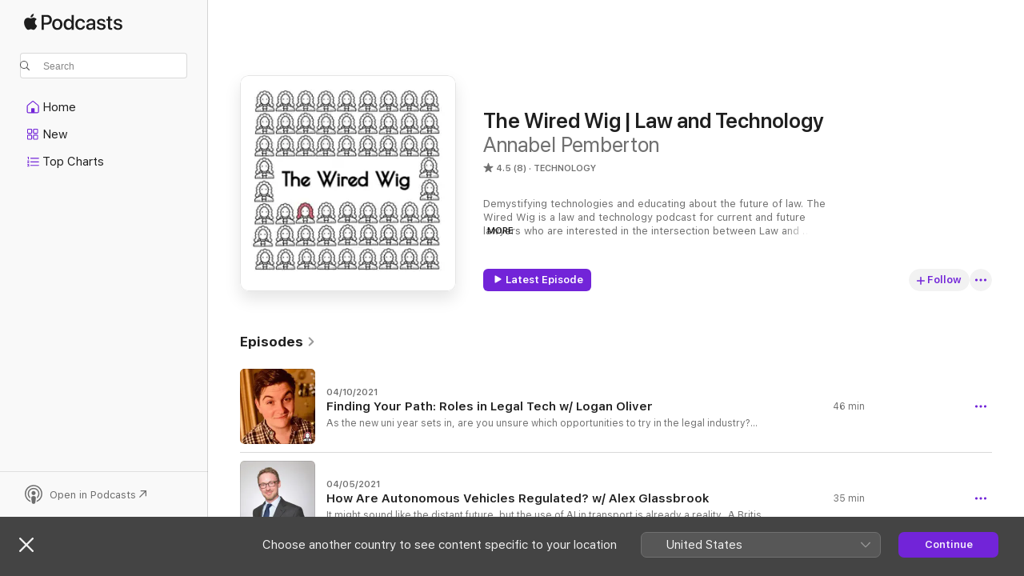

--- FILE ---
content_type: text/html
request_url: https://podcasts.apple.com/gb/podcast/the-wired-wig-law-and-technology/id1512717531
body_size: 29309
content:
<!DOCTYPE html>
<html dir="ltr" lang="en-GB">
    <head>
        <meta charset="utf-8" />
        <meta http-equiv="X-UA-Compatible" content="IE=edge" />
        <meta name="viewport" content="width=device-width,initial-scale=1" />
        <meta name="applicable-device" content="pc,mobile" />
        <meta name="referrer" content="strict-origin" />

        <link
            rel="apple-touch-icon"
            sizes="180x180"
            href="/assets/favicon/favicon-180.png"
        />
        <link
            rel="icon"
            type="image/png"
            sizes="32x32"
            href="/assets/favicon/favicon-32.png"
        />
        <link
            rel="icon"
            type="image/png"
            sizes="16x16"
            href="/assets/favicon/favicon-16.png"
        />
        <link
            rel="mask-icon"
            href="/assets/favicon/favicon.svg"
            color="#7e50df"
        />
        <link rel="manifest" href="/manifest.json" />

        <title>The Wired Wig | Law and Technology - Podcast - Apple Podcasts</title><!-- HEAD_svelte-1frznod_START --><link rel="preconnect" href="//www.apple.com/wss/fonts" crossorigin="anonymous"><link rel="stylesheet" as="style" href="//www.apple.com/wss/fonts?families=SF+Pro,v4%7CSF+Pro+Icons,v1&amp;display=swap" type="text/css" referrerpolicy="strict-origin-when-cross-origin"><!-- HEAD_svelte-1frznod_END --><!-- HEAD_svelte-eg3hvx_START -->    <meta name="description" content="Listen to Annabel Pemberton’s The Wired Wig | Law and Technology podcast on Apple Podcasts.">  <link rel="canonical" href="https://podcasts.apple.com/gb/podcast/the-wired-wig-law-and-technology/id1512717531">   <link rel="alternate" type="application/json+oembed" href="https://podcasts.apple.com/api/oembed?url=https%3A%2F%2Fpodcasts.apple.com%2Fgb%2Fpodcast%2Fthe-wired-wig-law-and-technology%2Fid1512717531" title="The Wired Wig | Law and Technology - Podcast - Apple Podcasts">  <meta name="al:ios:app_store_id" content="525463029"> <meta name="al:ios:app_name" content="Apple Podcasts"> <meta name="apple:content_id" content="1512717531"> <meta name="apple:title" content="The Wired Wig | Law and Technology"> <meta name="apple:description" content="Listen to Annabel Pemberton’s The Wired Wig | Law and Technology podcast on Apple Podcasts.">   <meta property="og:title" content="The Wired Wig | Law and Technology"> <meta property="og:description" content="Technology Podcast · Demystifying technologies and educating about the future of law. The Wired Wig is a law and technology podcast for current and future lawyers who are interested in the intersection between Law and tec…"> <meta property="og:site_name" content="Apple Podcasts"> <meta property="og:url" content="https://podcasts.apple.com/gb/podcast/the-wired-wig-law-and-technology/id1512717531"> <meta property="og:image" content="https://is1-ssl.mzstatic.com/image/thumb/Podcasts113/v4/54/c0/62/54c0627c-28d2-a37c-fa47-6aa08da81f57/mza_5169544906447512395.jpg/1200x1200bf-60.jpg"> <meta property="og:image:secure_url" content="https://is1-ssl.mzstatic.com/image/thumb/Podcasts113/v4/54/c0/62/54c0627c-28d2-a37c-fa47-6aa08da81f57/mza_5169544906447512395.jpg/1200x1200bf-60.jpg"> <meta property="og:image:alt" content="The Wired Wig | Law and Technology"> <meta property="og:image:width" content="1200"> <meta property="og:image:height" content="1200"> <meta property="og:image:type" content="image/jpg"> <meta property="og:type" content="website"> <meta property="og:locale" content="en_GB">     <meta name="twitter:title" content="The Wired Wig | Law and Technology"> <meta name="twitter:description" content="Technology Podcast · Demystifying technologies and educating about the future of law. The Wired Wig is a law and technology podcast for current and future lawyers who are interested in the intersection between Law and tec…"> <meta name="twitter:site" content="@ApplePodcasts"> <meta name="twitter:image" content="https://is1-ssl.mzstatic.com/image/thumb/Podcasts113/v4/54/c0/62/54c0627c-28d2-a37c-fa47-6aa08da81f57/mza_5169544906447512395.jpg/1200x1200bf-60.jpg"> <meta name="twitter:image:alt" content="The Wired Wig | Law and Technology"> <meta name="twitter:card" content="summary">      <!-- HTML_TAG_START -->
                <script id=schema:show type="application/ld+json">
                    {"@context":"http://schema.org","@type":"CreativeWorkSeries","name":"The Wired Wig | Law and Technology","description":"Demystifying technologies and educating about the future of law. The Wired Wig is a law and technology podcast for current and future lawyers who are interested in the intersection between Law and technology. With host Annabel Pemberton, we explain technologies and highlight technology-based career paths in Law. Each week we'll touch on a new topic such as how technology will change the future of the profession, developments in major sectors such as finance and health, and how the law may react to new advancements in online tracking, surveillance and social media. www.thewiredwig.com/blog","genre":["Technology","Podcasts"],"url":"https://podcasts.apple.com/gb/podcast/the-wired-wig-law-and-technology/id1512717531","offers":[{"@type":"Offer","category":"free","price":0}],"dateModified":"2021-10-04T13:00:00Z","thumbnailUrl":"https://is1-ssl.mzstatic.com/image/thumb/Podcasts113/v4/54/c0/62/54c0627c-28d2-a37c-fa47-6aa08da81f57/mza_5169544906447512395.jpg/1200x1200bf.webp","aggregateRating":{"@type":"AggregateRating","ratingValue":4.5,"reviewCount":8,"itemReviewed":{"@type":"CreativeWorkSeries","name":"The Wired Wig | Law and Technology","description":"Demystifying technologies and educating about the future of law. The Wired Wig is a law and technology podcast for current and future lawyers who are interested in the intersection between Law and technology. With host Annabel Pemberton, we explain technologies and highlight technology-based career paths in Law. Each week we'll touch on a new topic such as how technology will change the future of the profession, developments in major sectors such as finance and health, and how the law may react to new advancements in online tracking, surveillance and social media. www.thewiredwig.com/blog","genre":["Technology","Podcasts"],"url":"https://podcasts.apple.com/gb/podcast/the-wired-wig-law-and-technology/id1512717531","offers":[{"@type":"Offer","category":"free","price":0}],"dateModified":"2021-10-04T13:00:00Z","thumbnailUrl":"https://is1-ssl.mzstatic.com/image/thumb/Podcasts113/v4/54/c0/62/54c0627c-28d2-a37c-fa47-6aa08da81f57/mza_5169544906447512395.jpg/1200x1200bf.webp"}},"review":[{"@type":"Review","author":"ninjabruno","datePublished":"2021-03-08","name":"The go-to podcast for law and technology updates!","reviewBody":"Short, well-produced, and full of value!","reviewRating":{"@type":"Rating","ratingValue":5,"bestRating":5,"worstRating":1},"itemReviewed":{"@type":"CreativeWorkSeries","name":"The Wired Wig | Law and Technology","description":"Demystifying technologies and educating about the future of law. The Wired Wig is a law and technology podcast for current and future lawyers who are interested in the intersection between Law and technology. With host Annabel Pemberton, we explain technologies and highlight technology-based career paths in Law. Each week we'll touch on a new topic such as how technology will change the future of the profession, developments in major sectors such as finance and health, and how the law may react to new advancements in online tracking, surveillance and social media. www.thewiredwig.com/blog","genre":["Technology","Podcasts"],"url":"https://podcasts.apple.com/gb/podcast/the-wired-wig-law-and-technology/id1512717531","offers":[{"@type":"Offer","category":"free","price":0}],"dateModified":"2021-10-04T13:00:00Z","thumbnailUrl":"https://is1-ssl.mzstatic.com/image/thumb/Podcasts113/v4/54/c0/62/54c0627c-28d2-a37c-fa47-6aa08da81f57/mza_5169544906447512395.jpg/1200x1200bf.webp"}}],"workExample":[{"@type":"AudioObject","datePublished":"2021-10-04","description":"As the new uni year sets in, are you unsure which opportunities to try in the legal industry? Perhaps you are set on being a city lawyer, but are open to other roles... or maybe, you think the legal profession does not hold any possibility of an innovative or agile job... \n\nThis episode features a chat between Logan Oliver and Annabel about his path to becoming Head of Business Development at legal process tool, Office and Dragons.\n\nDespite initially set on a career as a solicitor, Logan explains what hurdles he faced along the way to qualification, and how other jobs at companies such as Amazon, FLEX Legal, BT plus as a Whiskey Specialist eventually helped him land his current role.\n\nIntrigued by what Logan and the team are up to at Office and Dragons? Be sure to check out their website: https://www.officeanddragons.com/\n\n\n\n\n\nBecause of your love, The Wired Wig is in the Legal Tech Podcasts to Listen to in 2020 by Feedspot! See it here: https://blog.feedspot.com/legal_tech_podcasts/\n\nGet behind the scenes and episode insights on Instagram, LinkedIn and Twitter. You can also contact Annabel Pemberton at thewiredwig@gmail.com for suggestions and feedback.","duration":"PT45M46S","genre":["Technology"],"name":"Finding Your Path: Roles in Legal Tech w/ Logan Oliver","offers":[{"@type":"Offer","category":"free","price":0}],"requiresSubscription":"no","uploadDate":"2021-10-04","url":"https://podcasts.apple.com/gb/podcast/finding-your-path-roles-in-legal-tech-w-logan-oliver/id1512717531?i=1000537488094","thumbnailUrl":"https://is1-ssl.mzstatic.com/image/thumb/Podcasts125/v4/c3/45/5c/c3455c18-9a8c-3ca8-472e-d75a10e431e6/mza_12119740091859073006.jpg/1200x1200bf.webp"},{"@type":"AudioObject","datePublished":"2021-05-04","description":"It might sound like the distant future, but the use of AI in transport is already a reality. \n\nA British barrister at Temple Garden Chambers, Alex Glassbrook works at the intersection of law and technology of the infrastructure that moves us from A to B: transport. His practice includes the law of advanced, automated and electric vehicles, serious personal injury cases, motor insurance law (including counter-fraud work) and high-value vehicle damages claims. In this episode, he explains how he got into technology law, the regulation of driverless cars and the current obstacles around regulation. We also discuss the history of transport regulation and what we can learn from the past. \n\nSince we recorded this episode, the UK Automated and Electric Vehicles Act 2018 was brought into force on Wednesday 21st April (by the AEV Act 2018 (Commencement No.1) Regulations 2021, SI 2021/396). There is currently no list of automated vehicles which the Act can apply to, but it is speculated that the Secretary of State will publish the list soon, as section 1 of the Act requires. \n\n\n\nFind out more about Alex here: https://www.linkedin.com/in/alex-glassbrook/ \n\nAnd find his most recent book, A Practical Guide to the Law of Driverless Cars, here: https://www.amazon.com/Practical-Guide-Law-Driverless-Cars-ebook/dp/B0822ZC8DH/ref=sr_1_2?dchild=1&keywords=alex+glassbrook&qid=1619799469&sr=8-2 \n\n\n\nSign up to The Wired Wig Byte:\n\nhttps://thewiredwig.com/\n\nProvide feedback or suggestions:\n\nthewiredwig@gmail.com","duration":"PT35M29S","genre":["Technology"],"name":"How Are Autonomous Vehicles Regulated? w/ Alex Glassbrook","offers":[{"@type":"Offer","category":"free","price":0}],"requiresSubscription":"no","uploadDate":"2021-05-04","url":"https://podcasts.apple.com/gb/podcast/how-are-autonomous-vehicles-regulated-w-alex-glassbrook/id1512717531?i=1000519862699","thumbnailUrl":"https://is1-ssl.mzstatic.com/image/thumb/Podcasts115/v4/13/ed/10/13ed10f0-295a-aee5-5b90-94e665d3cd30/mza_8733412032560953161.jpg/1200x1200bf.webp"},{"@type":"AudioObject","datePublished":"2021-04-19","description":"Still not convinced using legal technology is crucial for the modern day lawyer? \n\nNoah Waisberg is the co-founder and CEO of the legal artificial intelligence (AI) company Kira Systems. Previously, Noah was a corporate lawyer at Weil, Gotshal in New York. He is an expert on contract analysis, legal technology, and artificial intelligence, has spoken at multiple conferences, and has been named the FT's Intelligent Business Market Shaper in 2018 and ILTA's Innovative Thought Leader of the Year.  He is also one of the authors of AI for Lawyers, now a Wall Street Journal best seller.  \n\nIn this episode, Noah and I spoke about how he got into legal tech, how AI applies in the legal space, use cases legal teams can be inspired by, utilise and replicate, and why AI's usage is not going anywhere.\n\n\n\nCELEBRATE OUR FIRST BIRTHDAY! 🥳\nWe are hosting our first meet up on Wednesday! Join us at 5pm UK time for speed networking and to meet other in the legal tech, law and tech and legal innovation space: https://www.linkedin.com/events/thewiredwigvirtualmeetup6788783046901411840/ \n\nWIN A COPY OF AI FOR LAWYERS 📖\nTo be in for a chance to win a copy of AI for Lawyers you can enter our giveaway on Instagram (@the_wiredwig): https://www.instagram.com/the_wiredwig/ \n\n\n\nBUY AI FOR LAWYERS:\n\nhttps://amzn.to/3mVEUmC \n\nMORE ON KIRA SYSTEMS: \n\nhttps://kirasystems.com/\n\nMORE ON NOAH: \n\nhttps://www.linkedin.com/in/noahwaisberg/ ","duration":"PT27M26S","genre":["Technology"],"name":"How Can Lawyers Use AI? w/ Noah Waisberg | AI For Lawyers | Kira Systems","offers":[{"@type":"Offer","category":"free","price":0}],"requiresSubscription":"no","uploadDate":"2021-04-19","url":"https://podcasts.apple.com/gb/podcast/how-can-lawyers-use-ai-w-noah-waisberg-ai-for-lawyers/id1512717531?i=1000517710429","thumbnailUrl":"https://is1-ssl.mzstatic.com/image/thumb/Podcasts125/v4/ae/8c/f0/ae8cf05e-ea18-11db-4f89-9af1caee10f2/mza_8411050330180782307.jpg/1200x1200bf.webp"},{"@type":"AudioObject","datePublished":"2021-04-12","description":"Lauren Moore is the Co-Founder of GlobalTechLoop, a platform designed to educate about technology. While she is now studying the GDL to pursue a career in Law, Lauren studied Chemistry at university.\n\nWe talk about Lauren’s route into law, the inspiration behind the platform, the importance of understanding technology in the legal profession, and how Lauren balances being a GDL student and a founder.\n\nGlobalTechLoop is also hosting an event this Wednesday (14/04/2021) on legal tech usage in law firms. You can sign up here: \n\nhttps://www.eventbrite.co.uk/e/an-insight-into-legal-tech-within-law-firms-tickets-149115232675 \n\nFind out more about GlobalTechLoop here:\n\nhttps://www.linkedin.com/company/globaltechloop/\n\n\n\nSign up to The Wired Wig Byte:\n\nhttps://thewiredwig.com/\n\nProvide feedback or suggestions:\n\nthewiredwig@gmail.com ","duration":"PT25M24S","genre":["Technology"],"name":"Demystifying Technology w/ Lauren Moore | GlobalTechLoop","offers":[{"@type":"Offer","category":"free","price":0}],"requiresSubscription":"no","uploadDate":"2021-04-12","url":"https://podcasts.apple.com/gb/podcast/demystifying-technology-w-lauren-moore-globaltechloop/id1512717531?i=1000516769295","thumbnailUrl":"https://is1-ssl.mzstatic.com/image/thumb/Podcasts115/v4/73/5a/11/735a11ff-ea76-a60d-7354-99c94d8d43f7/mza_6012002639383481441.jpg/1200x1200bf.webp"},{"@type":"AudioObject","datePublished":"2021-04-03","description":"Luigi Cantisani, is a Junior Lawyer at Futura Law Firm where he is assisting a number of technology startups. His role also encompasses working alongside teams, assisting with legal engineering as part of Jur. \n\nLuigi is also taking his Ph.D. in Law at the University of Warwick, researching \"Blockchain-based Platforms and the Rise of Peer-To-Peer Transactions: Impacts on International Contracts and Trade\". A commonly misunderstood topic, Luigi is closer to the scene of smart contracts and how the new technology could change how contracts are executed, also lecturing on the topic. \n\nIn this episode, we discuss Luigi’s current role, including Luigi’s work as a legal engineer. We then look at what is a smart contract, some common use cases in practice, and where legislation comes in. Finally, Luigi gives his advice for students to work alongside startups or within the technology space.\n\n\n Getting into law and technology\n Work at Futura Law Firm\n  Smart contracts\n  Use cases of smart contracts \n  Blockchain and smart contracts \n  Advice for law and technology curious students \n\nLuigi: \n\nhttps://www.linkedin.com/in/luigicantisani/ \n\nSign up to The Wired Wig Byte: \n\nhttps://thewiredwig.com/\n\nProvide feedback or suggestions: \n\nthewiredwig@gmail.com ","duration":"PT28M","genre":["Technology"],"name":"Smart Contracts w/ Luigi Cantisani | Working As A Lawyer at Futura Law Firm And As A Legal Engineer","offers":[{"@type":"Offer","category":"free","price":0}],"requiresSubscription":"no","uploadDate":"2021-04-03","url":"https://podcasts.apple.com/gb/podcast/smart-contracts-w-luigi-cantisani-working-as-a/id1512717531?i=1000515577202","thumbnailUrl":"https://is1-ssl.mzstatic.com/image/thumb/Podcasts125/v4/d6/62/ee/d662ee5d-1080-22c2-746b-4a286e44f6ae/mza_13283591108633370960.jpg/1200x1200bf.webp"},{"@type":"AudioObject","datePublished":"2021-03-23","description":"After meeting during their studies, John and Guglielmo created Rita, a tool to practically address the data portability issue. Under GDPR and other data protection laws, individuals have a right to request the download of their data in an accessible format. Both John and Guglielmo explain more, but typically this process is very drawn out, with companies, such as Facebook, requiring multiple steps to actually download your data. Rita changes that, allowing you to view and request your data from companies with which it has been shared with. They even calculate how much your data is worth. \n\nIn our conversation, we addressed how they came across this specific issue, building the tool and its features and the trends they see in data tracking. \n\nRita Personal Data will be launching on the 24th of March. To find out more:\n\ngo on Linkedin: https://www.linkedin.com/company/ritapersonaldata/  \n\nor head to their website: https://ritapersonaldata.com/ ","duration":"PT24M58S","genre":["Technology"],"name":"Regaining Personal Data Control w/ John Arts and Guglielmo Schenardi of Rita Personal Data","offers":[{"@type":"Offer","category":"free","price":0}],"requiresSubscription":"no","uploadDate":"2021-03-23","url":"https://podcasts.apple.com/gb/podcast/regaining-personal-data-control-w-john-arts-and/id1512717531?i=1000514124930","thumbnailUrl":"https://is1-ssl.mzstatic.com/image/thumb/Podcasts125/v4/e8/da/35/e8da3579-b2cf-c4d8-535c-e24bdacfa426/mza_13179067957217427958.jpg/1200x1200bf.webp"},{"@type":"AudioObject","datePublished":"2021-03-16","description":"How can the legal industry apply innovation? Eimear McCann is a creative and strategic leader and thinker, bringing together knowledge of the law with a passion for identifying new and innovative ways of working. She is currently the Head of Strategy at Summize. Before this she has worked for a magazine, a law center in Belfast, F-Lex Legal where she was Head of the Northern Unit.\n\nIn this episode, we explored how Eimear got into a role in strategy and legal technology, how the legal industry has room to and should embrace creativity, and how businesses can further consider innovation.\n\nBecause of your love, the podcast is number 10 in the Legal Tech Podcasts to Listen to in 2021 by Feedspot! See it here: https://blog.feedspot.com/legal_tech_podcasts/\n\nGet behind the scenes and episode insights on Instagram, LinkedIn, and Twitter.  You can also contact Annabel Pemberton at thewiredwig@gmail.com for suggestions and feedback.","duration":"PT24M44S","genre":["Technology"],"name":"Innovating Legal In Unison w/ Eimear McCann | Summize","offers":[{"@type":"Offer","category":"free","price":0}],"requiresSubscription":"no","uploadDate":"2021-03-16","url":"https://podcasts.apple.com/gb/podcast/innovating-legal-in-unison-w-eimear-mccann-summize/id1512717531?i=1000513309648","thumbnailUrl":"https://is1-ssl.mzstatic.com/image/thumb/Podcasts115/v4/e7/67/5e/e7675ea4-091d-3f0c-01ca-00b26fc9392b/mza_11673459596595698405.jpg/1200x1200bf.webp"},{"@type":"AudioObject","datePublished":"2021-03-09","description":"Personable and genuine, Jay Smith is a Legal Engineer working at Stephenson Law. While Jay has always sought to improve how lawyers work with technology, he previously was working as a solicitor, and his change of role has been a gradual process. He now strives to remove as much copy and pasting to the lives of lawyers, and delight clients. \n\nIn this episode, we discuss why he transitioned into legal engineering, his work on a day-to-day basis, and how he codes from scratch but also utilizes off-the-shelf products. We also discuss Jay's own startup, SenseCheck, designed to streamline KYC processes and make AML joyful. Jay explains the motivation behind the tool and the ambitions for the future. \n\nYou can find out more about SenseCheck here: https://www.sensecheck.tech/  \n\nand hear more from Jay here: https://www.linkedin.com/in/jermainepaulsmith/?originalSubdomain=uk","duration":"PT32M46S","genre":["Technology"],"name":"Reengineering Legal w/ Jay Smith | SenseCheck | Stephenson Law","offers":[{"@type":"Offer","category":"free","price":0}],"requiresSubscription":"no","uploadDate":"2021-03-09","url":"https://podcasts.apple.com/gb/podcast/reengineering-legal-w-jay-smith-sensecheck-stephenson-law/id1512717531?i=1000512294112","thumbnailUrl":"https://is1-ssl.mzstatic.com/image/thumb/Podcasts115/v4/2f/f3/0f/2ff30fe4-a9e1-83eb-fbd4-768478f18bdd/mza_12413164401855647782.jpg/1200x1200bf.webp"},{"@type":"AudioObject","datePublished":"2021-02-10","description":"This week we spoke to polyglot and multi-talented Karol Valencia, Legal Services Designer, and Business Innovation Strategist at Lawcus-LPM and Legal Project Leader at eID. Karol's design work looks at law school education systems: she is the coordinator for Peru of the ILSA Alliance, while also a digital transformation lecturer at Wenex Formación by Adams. Karol also works alongside a number of legal tech startups and is a recent EWOLT winner.\n\nIn this episode, we focused on legal design, what it means to Karol and why and how it can be important to improve access to justice. We also explore Karol’s future plans to use voice interfaces in design to improve accessibility. This leans on Karol’s experience as a founding member of the A11YPeru community, the first digital and inclusive accessibility community in Peru. Karol also shares several educational resources for those interested in the legal design space.\n\nFollow Karol: \n\nLinkedin: https://www.linkedin.com/in/karolvalencia/?originalSubdomain=es\nInstagram: https://www.instagram.com/karolvalenciaj/\n\nResources mentioned:\n\nThe Design Of Everyday Things: https://www.amazon.es/Design-Everyday-Things-Revised-Expanded/dp/0465050654/ref=sr_1_1?__mk_es_ES=%C3%85M%C3%85%C5%BD%C3%95%C3%91&dchild=1&keywords=don+norman&qid=1611072239&sr=8-1\n\nEmotional Design: https://www.amazon.es/Emotional-Design-Everyday-Things-English-ebook/dp/B06XCCSHDQ/ref=sr_1_3?__mk_es_ES=%C3%85M%C3%85%C5%BD%C3%95%C3%91&dchild=1&keywords=don+norman&qid=1611078119&sr=8-3\n\nStart At The End: https://www.amazon.es/Start-At-End-Products-Create/dp/0525534423/ref=sr_1_1?__mk_es_ES=%C3%85M%C3%85%C5%BD%C3%95%C3%91&dchild=1&keywords=start+at+the+end&qid=1611078148&sr=8-1\n\nThis Is Service Design Doing: https://www.amazon.es/This-Service-Design-Doing-Successful/dp/1491927186/ref=sr_1_1?__mk_es_ES=%C3%85M%C3%85%C5%BD%C3%95%C3%91&crid=35Q8OCOSS4LKS&dchild=1&keywords=service+design+doing&qid=1611078179&sprefix=service+design%2Caps%2C164&sr=8-1\n\nMusic playlist (A  collaborative playlist on Spotify): https://open.spotify.com/playlist/0P3jQiRvh9mEl6WdocDP24?si=rTx6j-rwTJGd93ybfTKjOg","duration":"PT34M2S","genre":["Technology"],"name":"Conscious Design and Achieving Justice w/ Karol Valencia | Legal Design and Accessibility","offers":[{"@type":"Offer","category":"free","price":0}],"requiresSubscription":"no","uploadDate":"2021-02-10","url":"https://podcasts.apple.com/gb/podcast/conscious-design-and-achieving-justice-w-karol/id1512717531?i=1000508475990","thumbnailUrl":"https://is1-ssl.mzstatic.com/image/thumb/Podcasts125/v4/74/7d/77/747d7772-adea-5ed7-1177-8248e7ea38f1/mza_15562841895791395056.jpg/1200x1200bf.webp"},{"@type":"AudioObject","datePublished":"2021-02-02","description":"Tom Dunlop is the CEO and Founder of the tool Summize, contract management, and review product. After qualifying as a solicitor in the UK, Tom has led several legal teams including UserZoom, Zuto, and AppSense.\n\nIn this episode, we discuss the use cases of Summize and their philosophy of ensuring lawyers have a tool for multi-uses. Tom also discusses the company culture of incremental improvement and how lawyers are inherently creative. Finally, we discuss how legal technology can work alongside and not against lawyers.\n\n\n\nBecause of your love, the podcast is number 10 in the Legal Tech Podcasts to Listen to in 2020 by Feedspot! See it here: https://blog.feedspot.com/legal_tech_podcasts/\n\nGet behind the scenes and episode insights on Instagram, LinkedIn and Twitter.  You can also contact Annabel Pemberton at thewiredwig@gmail.com for suggestions and feedback.","duration":"PT27M16S","genre":["Technology"],"name":"Smooth Integrations and Creative Lawyers w/ Tom Dunlop | Summize","offers":[{"@type":"Offer","category":"free","price":0}],"requiresSubscription":"no","uploadDate":"2021-02-02","url":"https://podcasts.apple.com/gb/podcast/smooth-integrations-and-creative-lawyers-w-tom-dunlop/id1512717531?i=1000507474852","thumbnailUrl":"https://is1-ssl.mzstatic.com/image/thumb/Podcasts115/v4/f0/aa/91/f0aa91de-51a8-5652-7920-f729de8ec5ce/mza_3083718310156993159.jpg/1200x1200bf.webp"},{"@type":"AudioObject","datePublished":"2021-01-19","description":"Vishal Sunak is the CEO and Co-founder of Linksquares, an AI-powered platform to enable legal and finance teams to not need to read each contract one by one and gain data insights.\n\nAlongside building the company, Vishal has been recently named an Ernest and Young Entrepreneur of the Year finalist in recognition of his dedication to innovation and growth.\n\nWe discussed how LinkSquares is using machine learning to provide data insights into legal teams' work, including the benefits it brings. We also explored how this development can work alongside and not against lawyers.\n\nFind out more about LinkSquares here: https://linksquares.com/ \n\n\n\nBecause of your love, the podcast is number 10 in the Legal Tech Podcasts to Listen to in 2020 by Feedspot! See it here: https://blog.feedspot.com/legal_tech_podcasts/\n\nGet behind the scenes and episode insights on Instagram, LinkedIn and Twitter.  You can also contact Annabel Pemberton at thewiredwig@gmail.com for suggestions and feedback.","duration":"PT24M22S","genre":["Technology"],"name":"AI for the Legal Sector w/ Vishal Sunak | LinkSquares","offers":[{"@type":"Offer","category":"free","price":0}],"requiresSubscription":"no","uploadDate":"2021-01-19","url":"https://podcasts.apple.com/gb/podcast/ai-for-the-legal-sector-w-vishal-sunak-linksquares/id1512717531?i=1000505801923","thumbnailUrl":"https://is1-ssl.mzstatic.com/image/thumb/Podcasts115/v4/a4/a1/0a/a4a10a93-1f06-2f6d-192e-491e745f1b7e/mza_2304231272644061372.jpg/1200x1200bf.webp"},{"@type":"AudioObject","datePublished":"2021-01-12","description":"Lorraine Chimbga is an LLB graduate from UCL and an incoming trainee on Clifford Chance’s IGNITE Training Contract. Before starting her TC, Lorraine worked as a Compliance Analyst at financial compliance startup, FundApps.\n\nLorraine holds a number of positions including being a Contract Intelligence Executive at ThoughtRiver and on the Advisory Board at the Society for Computers and Law. She also excellently shares her experience in studying and applying to Law firms on Instagram and Youtube.\n\nWe discussed what drew her to Law and technology, the advice she has for students wanting to get into Law and Technology and her work in previous roles.\n\nLorraine's channel: https://www.youtube.com/channel/UCpQlgXQecSrXthQ8IVWmfiw \n\n\n\nBecause of your love, the podcast is number 10 in the Legal Tech Podcasts to Listen to in 2020 by Feedspot! See it here: https://blog.feedspot.com/legal_tech_podcasts/\n\nGet behind the scenes and episode insights on Instagram, LinkedIn and Twitter.  You can also contact Annabel Pemberton at thewiredwig@gmail.com for suggestions and feedback.","duration":"PT27M7S","genre":["Technology"],"name":"Igniting Interest in Law and Technology w/ Lorraine Chimbga","offers":[{"@type":"Offer","category":"free","price":0}],"requiresSubscription":"no","uploadDate":"2021-01-12","url":"https://podcasts.apple.com/gb/podcast/igniting-interest-in-law-and-technology-w-lorraine-chimbga/id1512717531?i=1000505121075","thumbnailUrl":"https://is1-ssl.mzstatic.com/image/thumb/Podcasts115/v4/43/2b/55/432b5565-e86b-6d6b-8ff4-25fa26cdd1df/mza_1508996424885900727.jpg/1200x1200bf.webp"},{"@type":"AudioObject","datePublished":"2021-01-04","description":"Dan Grant Smith is Head of Engagement at Legatics, a transaction management program. Prior to joining the Legatics team, Dan was working as an associate at Hogan Lovells for 5 years in the Private Equity/M&A team. Today he works with law firms and their clients to improve transaction management, overcome adoption barriers, and engage with the wider industry to raise awareness and affect change. Dan has also contributed to publications such as the Legal Technologist where he shared his research on the implementation and practical adoption of legal tech tools at law firms.\n\nIn this episode, we discuss Dan's transition from city firm to startup, what Legatics is and the problems it seeks to solve. We also discuss how education around Law and Technology could be changed in the future. \n\nFind out more about: \n\nLegatics: https://www.legatics.com/ \n\nDan's Legal Technologist article: https://www.legaltechnologist.co.uk/TheLegalTechnologistMay20.pdf (page 18)\n\n\n\nBecause of your love, the podcast is number 10 in the Legal Tech Podcasts to Listen to in 2020 by Feedspot! See it here: https://blog.feedspot.com/legal_tech_podcasts/\n\nGet behind the scenes and episode insights on Instagram, LinkedIn and Twitter.  You can also contact Annabel Pemberton at thewiredwig@gmail.com for suggestions and feedback.","duration":"PT30M17S","genre":["Technology"],"name":"Legatics and Reforming Education w/ Daniel Grant Smith","offers":[{"@type":"Offer","category":"free","price":0}],"requiresSubscription":"no","uploadDate":"2021-01-04","url":"https://podcasts.apple.com/gb/podcast/legatics-and-reforming-education-w-daniel-grant-smith/id1512717531?i=1000504316264","thumbnailUrl":"https://is1-ssl.mzstatic.com/image/thumb/Podcasts125/v4/32/7d/16/327d16de-b16d-9d83-6e02-d9b9f7bb6cfa/mza_5673567577133387981.jpg/1200x1200bf.webp"},{"@type":"AudioObject","datePublished":"2020-12-21","description":"Alongside watching The Grinch, Elf or your favourite holiday movie, you might be also celebrating Application Season. Whether it is training contracts, vacation schemes or internships, this episode brings together fourteen of The Wired Wig's 2020 guests to give guidance. The advice is split into: \n\n1. Finding a Law and technology role (2:55)\n2. Answering Law and technology questions e.g how will the legal industry be affected by technology? (7:00)\n3. How to shine in written applications (19:35)\n4. Mindset and mental wellness (23:15) \n\nThank you to Marian Porvaznik, Lorraine Chimbga, Eliot Benzecrit, Giles Thompson, Catherine Bamford, Anton Vashkevich, Ilona Salo, Amy Conroy, Electra Japonas, Blessing Mukosha, Elizabete Ludborza, Erika Ly, Bianca Caravtov and Jozef Maruscak for your advice provided. Merry Christmas from The Wired Wig! The first episode of 2021 will be released on the 4th of January. \n\n\n\nBecause of your love, the podcast is number 10 in the Legal Tech Podcasts to Listen to in 2020 by Feedspot! See it here: https://blog.feedspot.com/legal_tech_podcasts/\n\nGet behind the scenes and episode insights on Instagram, LinkedIn and Twitter.  You can also contact Annabel Pemberton at thewiredwig@gmail.com for suggestions and feedback.","duration":"PT27M37S","genre":["Technology"],"name":"Christmas Cracker: Applications and Internships in Law and Technology","offers":[{"@type":"Offer","category":"free","price":0}],"requiresSubscription":"no","uploadDate":"2020-12-21","url":"https://podcasts.apple.com/gb/podcast/christmas-cracker-applications-and-internships-in-law/id1512717531?i=1000503096917","thumbnailUrl":"https://is1-ssl.mzstatic.com/image/thumb/Podcasts125/v4/1d/0c/58/1d0c58c2-7b76-7c55-d6ef-0a57fbbe91d0/mza_8996995129165800475.jpg/1200x1200bf.webp"},{"@type":"AudioObject","datePublished":"2020-12-14","description":"Anton Vashkevich is the Founder and CEO of Contract.One, a contract and process management platform which is humanising contracts through simplicity in design and ease in collaboration. Anton brings his experience in Corporate M&A and legal technology consultancy, to increase efficiency in legal teams and deliver enjoyment in working with enterprise tools.\n\nIn this episode we discuss what are the capabilities of ContractOne, the mission behind the tool, practical use cases and how it is streamlining how legal teams cooperate. As Contract.One looks to solve issues in collaboration in contracting, we also discuss how the tool differs from alternatives like Slack. Finally, Anton shares some predictions for legal tech's future and actions Law students who are looking to shake the industry can take.\n\nLINKS: Find out more about Contract.One here: https://www.contract.one/remote-work\n\nTIMESTAMPS:  \n1:00: Legal Tech journey \n2:15: Corporate vs. Legal Tech \n4:35: Contract.One, collaboration and use cases \n11:40: Legal Tech adoption \n17:10: Contract.One future \n18:00: Next 3-5 years \n20:30: Improving design \n22:30: Advice for students\n\n\n\nBecause of your love, the podcast is number 10 in the Legal Tech Podcasts to Listen to in 2020 by Feedspot! See it here: https://blog.feedspot.com/legal_tech_podcasts/\n\nGet behind the scenes and episode insights on Instagram, LinkedIn and Twitter.  You can also contact Annabel Pemberton at thewiredwig@gmail.com for suggestions and feedback.","duration":"PT25M48S","genre":["Technology"],"name":"Human Friendly Design: Contract.One w/ Anton Vashkevich | Collaboration | Contract and Process Management","offers":[{"@type":"Offer","category":"free","price":0}],"requiresSubscription":"no","uploadDate":"2020-12-14","url":"https://podcasts.apple.com/gb/podcast/human-friendly-design-contract-one-w-anton-vashkevich/id1512717531?i=1000502349874","thumbnailUrl":"https://is1-ssl.mzstatic.com/image/thumb/Podcasts113/v4/54/c0/62/54c0627c-28d2-a37c-fa47-6aa08da81f57/mza_5169544906447512395.jpg/1200x1200bf.webp"}]}
                </script>
                <!-- HTML_TAG_END -->    <!-- HEAD_svelte-eg3hvx_END --><!-- HEAD_svelte-1p7jl_START --><!-- HEAD_svelte-1p7jl_END -->
      <script type="module" crossorigin src="/assets/index~2c50f96d46.js"></script>
      <link rel="stylesheet" href="/assets/index~965ccb6a44.css">
    </head>
    <body>
        <svg style="display: none" xmlns="http://www.w3.org/2000/svg">
            <symbol id="play-circle-fill" viewBox="0 0 60 60">
                <path
                    class="icon-circle-fill__circle"
                    fill="var(--iconCircleFillBG, transparent)"
                    d="M30 60c16.411 0 30-13.617 30-30C60 13.588 46.382 0 29.971 0 13.588 0 .001 13.588.001 30c0 16.383 13.617 30 30 30Z"
                />
                <path
                    fill="var(--iconFillArrow, var(--keyColor, black))"
                    d="M24.411 41.853c-1.41.853-3.028.177-3.028-1.294V19.47c0-1.44 1.735-2.058 3.028-1.294l17.265 10.235a1.89 1.89 0 0 1 0 3.265L24.411 41.853Z"
                />
            </symbol>
        </svg>
        <script defer src="/assets/focus-visible/focus-visible.min.js"></script>
        

        <script
            async
            src="/includes/js-cdn/musickit/v3/amp/musickit.js"
        ></script>
        <script
            type="module"
            async
            src="/includes/js-cdn/musickit/v3/components/musickit-components/musickit-components.esm.js"
        ></script>
        <script
            nomodule
            async
            src="/includes/js-cdn/musickit/v3/components/musickit-components/musickit-components.js"
        ></script>
        <div id="body-container">
              <div class="app-container svelte-ybg737" data-testid="app-container"> <div class="header svelte-1jb51s" data-testid="header"><nav data-testid="navigation" class="navigation svelte-13li0vp"><div class="navigation__header svelte-13li0vp"><div data-testid="logo" class="logo svelte-1gk6pig"> <a aria-label="Apple Podcasts" role="img" href="https://podcasts.apple.com/gb/new" class="svelte-1gk6pig"><svg height="12" viewBox="0 0 67 12" width="67" class="podcasts-logo" aria-hidden="true"><path d="M45.646 3.547c1.748 0 2.903.96 2.903 2.409v5.048h-1.44V9.793h-.036c-.424.819-1.35 1.337-2.31 1.337-1.435 0-2.437-.896-2.437-2.22 0-1.288.982-2.065 2.722-2.17l2.005-.112v-.56c0-.82-.536-1.282-1.448-1.282-.836 0-1.42.4-1.539 1.037H42.66c.042-1.33 1.274-2.276 2.986-2.276zm-22.971 0c2.123 0 3.474 1.456 3.474 3.774 0 2.325-1.344 3.774-3.474 3.774s-3.474-1.45-3.474-3.774c0-2.318 1.358-3.774 3.474-3.774zm15.689 0c1.88 0 3.05 1.19 3.174 2.626h-1.434c-.132-.778-.737-1.359-1.726-1.359-1.156 0-1.922.974-1.922 2.507 0 1.568.773 2.514 1.936 2.514.933 0 1.545-.47 1.712-1.324h1.448c-.167 1.548-1.399 2.584-3.174 2.584-2.089 0-3.453-1.435-3.453-3.774 0-2.29 1.364-3.774 3.439-3.774zm14.263.007c1.622 0 2.785.903 2.82 2.206h-1.414c-.062-.652-.612-1.05-1.448-1.05-.814 0-1.357.377-1.357.952 0 .44.362.735 1.12.924l1.233.287c1.476.357 2.033.903 2.033 1.981 0 1.33-1.254 2.241-3.043 2.241-1.726 0-2.889-.89-3-2.234h1.49c.104.708.668 1.086 1.58 1.086.898 0 1.462-.371 1.462-.96 0-.455-.279-.7-1.044-.896L51.75 7.77c-1.323-.322-1.991-1.001-1.991-2.024 0-1.302 1.163-2.191 2.868-2.191zm11.396 0c1.622 0 2.784.903 2.82 2.206h-1.414c-.063-.652-.613-1.05-1.448-1.05-.815 0-1.358.377-1.358.952 0 .44.362.735 1.121.924l1.232.287C66.452 7.23 67 7.776 67 8.854c0 1.33-1.244 2.241-3.033 2.241-1.726 0-2.889-.89-3-2.234h1.49c.104.708.668 1.086 1.58 1.086.898 0 1.461-.371 1.461-.96 0-.455-.278-.7-1.044-.896l-1.308-.322c-1.323-.322-1.992-1.001-1.992-2.024 0-1.302 1.163-2.191 2.869-2.191zM6.368 2.776l.221.001c.348.028 1.352.135 1.994 1.091-.053.04-1.19.7-1.177 2.088.013 1.656 1.445 2.209 1.458 2.222-.013.041-.227.782-.749 1.55-.455.673-.924 1.333-1.673 1.346-.723.014-.964-.43-1.793-.43-.83 0-1.098.417-1.78.444-.723.027-1.272-.715-1.727-1.388C.205 8.34-.504 5.862.46 4.191c.468-.835 1.325-1.36 2.248-1.373.71-.013 1.365.471 1.793.471.429 0 1.191-.565 2.088-.512zM33.884.9v10.104h-1.462V9.751h-.028c-.432.84-1.267 1.33-2.332 1.33-1.83 0-3.077-1.484-3.077-3.76s1.246-3.76 3.063-3.76c1.051 0 1.88.49 2.297 1.302h.028V.9zm24.849.995v1.743h1.392v1.197h-1.392v4.061c0 .63.279.925.891.925.153 0 .397-.021.494-.035v1.19c-.167.042-.5.07-.835.07-1.483 0-2.06-.56-2.06-1.989V4.835h-1.066V3.638h1.065V1.895zM15.665.9c1.949 0 3.306 1.352 3.306 3.32 0 1.974-1.385 3.332-3.355 3.332h-2.158v3.452h-1.56V.9zm31.388 6.778-1.803.112c-.898.056-1.406.448-1.406 1.078 0 .645.529 1.065 1.336 1.065 1.051 0 1.873-.729 1.873-1.688zM22.675 4.793c-1.218 0-1.942.946-1.942 2.528 0 1.596.724 2.528 1.942 2.528s1.942-.932 1.942-2.528c0-1.59-.724-2.528-1.942-2.528zm7.784.056c-1.17 0-1.935.974-1.935 2.472 0 1.512.765 2.479 1.935 2.479 1.155 0 1.928-.98 1.928-2.479 0-1.484-.773-2.472-1.928-2.472zM15.254 2.224h-1.796v4.012h1.789c1.357 0 2.13-.735 2.13-2.01 0-1.274-.773-2.002-2.123-2.002zM6.596.13c.067.649-.188 1.283-.563 1.756-.39.46-1.007.824-1.624.77-.08-.621.228-1.283.577-1.688.389-.473 1.06-.81 1.61-.838z"></path></svg></a> </div> <div class="search-input-wrapper svelte-1gxcl7k" data-testid="search-input"><div data-testid="amp-search-input" aria-controls="search-suggestions" aria-expanded="false" aria-haspopup="listbox" aria-owns="search-suggestions" class="search-input-container svelte-rg26q6" tabindex="-1" role=""><div class="flex-container svelte-rg26q6"><form id="search-input-form" class="svelte-rg26q6"><svg height="16" width="16" viewBox="0 0 16 16" class="search-svg" aria-hidden="true"><path d="M11.87 10.835c.018.015.035.03.051.047l3.864 3.863a.735.735 0 1 1-1.04 1.04l-3.863-3.864a.744.744 0 0 1-.047-.051 6.667 6.667 0 1 1 1.035-1.035zM6.667 12a5.333 5.333 0 1 0 0-10.667 5.333 5.333 0 0 0 0 10.667z"></path></svg> <input value="" aria-autocomplete="list" aria-multiline="false" aria-controls="search-suggestions" placeholder="Search" spellcheck="false" autocomplete="off" autocorrect="off" autocapitalize="off" type="text" inputmode="search" class="search-input__text-field svelte-rg26q6" data-testid="search-input__text-field"></form> </div> <div data-testid="search-scope-bar"></div>   </div> </div></div> <div data-testid="navigation-content" class="navigation__content svelte-13li0vp" id="navigation" aria-hidden="false"><div class="navigation__scrollable-container svelte-13li0vp"><div data-testid="navigation-items-primary" class="navigation-items navigation-items--primary svelte-ng61m8"> <ul class="navigation-items__list svelte-ng61m8">  <li class="navigation-item navigation-item__home svelte-1a5yt87" aria-selected="false" data-testid="navigation-item"> <a href="https://podcasts.apple.com/gb/home" class="navigation-item__link svelte-1a5yt87" role="button" data-testid="home" aria-pressed="false"><div class="navigation-item__content svelte-zhx7t9"> <span class="navigation-item__icon svelte-zhx7t9"> <svg xmlns="http://www.w3.org/2000/svg" width="24" height="24" viewBox="0 0 24 24" aria-hidden="true"><path d="M6.392 19.41H17.84c1.172 0 1.831-.674 1.831-1.787v-6.731c0-.689-.205-1.18-.732-1.612l-5.794-4.863c-.322-.271-.651-.403-1.025-.403-.374 0-.703.132-1.025.403L5.3 9.28c-.527.432-.732.923-.732 1.612v6.73c0 1.114.659 1.788 1.823 1.788Zm0-1.106c-.402 0-.717-.293-.717-.681v-6.731c0-.352.088-.564.337-.77l5.793-4.855c.11-.088.227-.147.315-.147s.205.059.315.147l5.793 4.856c.242.205.337.417.337.769v6.73c0 .389-.315.682-.725.682h-3.596v-4.431c0-.337-.22-.557-.557-.557H10.56c-.337 0-.564.22-.564.557v4.43H6.392Z"></path></svg> </span> <span class="navigation-item__label svelte-zhx7t9"> Home </span> </div></a>  </li>  <li class="navigation-item navigation-item__new svelte-1a5yt87" aria-selected="false" data-testid="navigation-item"> <a href="https://podcasts.apple.com/gb/new" class="navigation-item__link svelte-1a5yt87" role="button" data-testid="new" aria-pressed="false"><div class="navigation-item__content svelte-zhx7t9"> <span class="navigation-item__icon svelte-zhx7t9"> <svg xmlns="http://www.w3.org/2000/svg" width="24" height="24" viewBox="0 0 24 24" aria-hidden="true"><path d="M9.739 11.138c.93 0 1.399-.47 1.399-1.436V6.428c0-.967-.47-1.428-1.4-1.428h-3.34C5.469 5 5 5.461 5 6.428v3.274c0 .967.469 1.436 1.399 1.436h3.34Zm7.346 0c.93 0 1.399-.47 1.399-1.436V6.428c0-.967-.469-1.428-1.399-1.428h-3.333c-.937 0-1.406.461-1.406 1.428v3.274c0 .967.469 1.436 1.406 1.436h3.333Zm-7.368-1.033H6.414c-.257 0-.381-.132-.381-.403V6.428c0-.263.124-.395.38-.395h3.304c.256 0 .388.132.388.395v3.274c0 .271-.132.403-.388.403Zm7.353 0h-3.303c-.264 0-.388-.132-.388-.403V6.428c0-.263.124-.395.388-.395h3.303c.257 0 .381.132.381.395v3.274c0 .271-.124.403-.38.403Zm-7.33 8.379c.93 0 1.399-.462 1.399-1.428v-3.282c0-.96-.47-1.428-1.4-1.428h-3.34c-.93 0-1.398.469-1.398 1.428v3.282c0 .966.469 1.428 1.399 1.428h3.34Zm7.346 0c.93 0 1.399-.462 1.399-1.428v-3.282c0-.96-.469-1.428-1.399-1.428h-3.333c-.937 0-1.406.469-1.406 1.428v3.282c0 .966.469 1.428 1.406 1.428h3.333ZM9.717 17.45H6.414c-.257 0-.381-.132-.381-.395v-3.274c0-.271.124-.403.38-.403h3.304c.256 0 .388.132.388.403v3.274c0 .263-.132.395-.388.395Zm7.353 0h-3.303c-.264 0-.388-.132-.388-.395v-3.274c0-.271.124-.403.388-.403h3.303c.257 0 .381.132.381.403v3.274c0 .263-.124.395-.38.395Z"></path></svg> </span> <span class="navigation-item__label svelte-zhx7t9"> New </span> </div></a>  </li>  <li class="navigation-item navigation-item__charts svelte-1a5yt87" aria-selected="false" data-testid="navigation-item"> <a href="https://podcasts.apple.com/gb/charts" class="navigation-item__link svelte-1a5yt87" role="button" data-testid="charts" aria-pressed="false"><div class="navigation-item__content svelte-zhx7t9"> <span class="navigation-item__icon svelte-zhx7t9"> <svg xmlns="http://www.w3.org/2000/svg" width="24" height="24" viewBox="0 0 24 24" aria-hidden="true"><path d="M6.597 9.362c.278 0 .476-.161.476-.49V6.504c0-.307-.22-.505-.542-.505-.257 0-.418.088-.6.212l-.52.36c-.147.102-.228.197-.228.35 0 .191.147.323.315.323.095 0 .14-.015.264-.102l.337-.227h.014V8.87c0 .33.19.49.484.49Zm12.568-.886c.33 0 .593-.257.593-.586a.586.586 0 0 0-.593-.594h-9.66a.586.586 0 0 0-.594.594c0 .33.264.586.593.586h9.661ZM7.3 13.778c.198 0 .351-.139.351-.344 0-.22-.146-.359-.351-.359H6.252v-.022l.601-.483c.498-.41.696-.645.696-1.077 0-.586-.49-.981-1.282-.981-.703 0-1.208.366-1.208.835 0 .234.153.359.402.359.169 0 .279-.052.381-.22.103-.176.235-.271.44-.271.212 0 .366.139.366.344 0 .176-.088.33-.469.63l-.96.791a.493.493 0 0 0-.204.41c0 .227.16.388.402.388H7.3Zm11.865-.871a.59.59 0 1 0 0-1.18h-9.66a.59.59 0 1 0 0 1.18h9.66ZM6.282 18.34c.871 0 1.384-.388 1.384-1.003 0-.403-.278-.681-.784-.725v-.022c.367-.066.66-.315.66-.74 0-.557-.542-.864-1.268-.864-.57 0-1.193.27-1.193.754 0 .205.146.352.373.352.161 0 .234-.066.337-.176.168-.183.3-.242.483-.242.227 0 .396.11.396.33 0 .205-.176.308-.476.308h-.08c-.206 0-.338.102-.338.314 0 .198.125.315.337.315h.095c.33 0 .506.11.506.337 0 .198-.183.345-.432.345-.257 0-.44-.147-.579-.286-.088-.08-.161-.14-.3-.14-.235 0-.403.14-.403.367 0 .505.688.776 1.282.776Zm12.883-1.01c.33 0 .593-.257.593-.586a.586.586 0 0 0-.593-.594h-9.66a.586.586 0 0 0-.594.594c0 .33.264.586.593.586h9.661Z"></path></svg> </span> <span class="navigation-item__label svelte-zhx7t9"> Top Charts </span> </div></a>  </li>  <li class="navigation-item navigation-item__search svelte-1a5yt87" aria-selected="false" data-testid="navigation-item"> <a href="https://podcasts.apple.com/gb/search" class="navigation-item__link svelte-1a5yt87" role="button" data-testid="search" aria-pressed="false"><div class="navigation-item__content svelte-zhx7t9"> <span class="navigation-item__icon svelte-zhx7t9"> <svg height="24" viewBox="0 0 24 24" width="24" aria-hidden="true"><path d="M17.979 18.553c.476 0 .813-.366.813-.835a.807.807 0 0 0-.235-.586l-3.45-3.457a5.61 5.61 0 0 0 1.158-3.413c0-3.098-2.535-5.633-5.633-5.633C7.542 4.63 5 7.156 5 10.262c0 3.098 2.534 5.632 5.632 5.632a5.614 5.614 0 0 0 3.274-1.055l3.472 3.472a.835.835 0 0 0 .6.242zm-7.347-3.875c-2.417 0-4.416-2-4.416-4.416 0-2.417 2-4.417 4.416-4.417 2.417 0 4.417 2 4.417 4.417s-2 4.416-4.417 4.416z" fill-opacity=".95"></path></svg> </span> <span class="navigation-item__label svelte-zhx7t9"> Search </span> </div></a>  </li></ul> </div>   </div> <div class="navigation__native-cta"><div slot="native-cta"></div></div></div> </nav> </div>  <div id="scrollable-page" class="scrollable-page svelte-ofwq8g" data-testid="main-section" aria-hidden="false"> <div class="player-bar svelte-dsbdte" data-testid="player-bar" aria-label="Media Controls" aria-hidden="false">   </div> <main data-testid="main" class="svelte-n0itnb"><div class="content-container svelte-n0itnb" data-testid="content-container">    <div class="page-container svelte-1vsyrnf">    <div class="section section--showHeaderRegular svelte-1cj8vg9 without-bottom-spacing" data-testid="section-container" aria-label="Featured" aria-hidden="false"> <div class="shelf-content" data-testid="shelf-content"> <div class="container-detail-header svelte-rknnd2" data-testid="container-detail-header"><div class="show-artwork svelte-123qhuj" slot="artwork" style="--background-color:#ffffff; --joe-color:#ffffff;"><div data-testid="artwork-component" class="artwork-component artwork-component--aspect-ratio artwork-component--orientation-square svelte-g1i36u container-style   artwork-component--fullwidth    artwork-component--has-borders" style="
            --artwork-bg-color: #ffffff;
            --aspect-ratio: 1;
            --placeholder-bg-color: #ffffff;
       ">   <picture class="svelte-g1i36u"><source sizes=" (max-width:999px) 270px,(min-width:1000px) and (max-width:1319px) 300px,(min-width:1320px) and (max-width:1679px) 300px,300px" srcset="https://is1-ssl.mzstatic.com/image/thumb/Podcasts113/v4/54/c0/62/54c0627c-28d2-a37c-fa47-6aa08da81f57/mza_5169544906447512395.jpg/270x270bb.webp 270w,https://is1-ssl.mzstatic.com/image/thumb/Podcasts113/v4/54/c0/62/54c0627c-28d2-a37c-fa47-6aa08da81f57/mza_5169544906447512395.jpg/300x300bb.webp 300w,https://is1-ssl.mzstatic.com/image/thumb/Podcasts113/v4/54/c0/62/54c0627c-28d2-a37c-fa47-6aa08da81f57/mza_5169544906447512395.jpg/540x540bb.webp 540w,https://is1-ssl.mzstatic.com/image/thumb/Podcasts113/v4/54/c0/62/54c0627c-28d2-a37c-fa47-6aa08da81f57/mza_5169544906447512395.jpg/600x600bb.webp 600w" type="image/webp"> <source sizes=" (max-width:999px) 270px,(min-width:1000px) and (max-width:1319px) 300px,(min-width:1320px) and (max-width:1679px) 300px,300px" srcset="https://is1-ssl.mzstatic.com/image/thumb/Podcasts113/v4/54/c0/62/54c0627c-28d2-a37c-fa47-6aa08da81f57/mza_5169544906447512395.jpg/270x270bb-60.jpg 270w,https://is1-ssl.mzstatic.com/image/thumb/Podcasts113/v4/54/c0/62/54c0627c-28d2-a37c-fa47-6aa08da81f57/mza_5169544906447512395.jpg/300x300bb-60.jpg 300w,https://is1-ssl.mzstatic.com/image/thumb/Podcasts113/v4/54/c0/62/54c0627c-28d2-a37c-fa47-6aa08da81f57/mza_5169544906447512395.jpg/540x540bb-60.jpg 540w,https://is1-ssl.mzstatic.com/image/thumb/Podcasts113/v4/54/c0/62/54c0627c-28d2-a37c-fa47-6aa08da81f57/mza_5169544906447512395.jpg/600x600bb-60.jpg 600w" type="image/jpeg"> <img alt="" class="artwork-component__contents artwork-component__image svelte-g1i36u" src="/assets/artwork/1x1.gif" role="presentation" decoding="async" width="300" height="300" fetchpriority="auto" style="opacity: 1;"></picture> </div> </div> <div class="headings svelte-rknnd2"> <h1 class="headings__title svelte-rknnd2" data-testid="non-editable-product-title"><span dir="auto">The Wired Wig | Law and Technology</span></h1> <div class="headings__subtitles svelte-rknnd2" data-testid="product-subtitles"><span class="provider svelte-123qhuj">Annabel Pemberton</span></div>  <div class="headings__metadata-bottom svelte-rknnd2"><ul class="metadata svelte-123qhuj"><li aria-label="4.5 out of 5, 8 ratings" class="svelte-123qhuj"><span class="star svelte-123qhuj" aria-hidden="true"><svg class="icon" viewBox="0 0 64 64" title=""><path d="M13.559 60.051c1.102.86 2.5.565 4.166-.645l14.218-10.455L46.19 59.406c1.666 1.21 3.037 1.505 4.166.645 1.102-.833 1.344-2.204.672-4.166l-5.618-16.718 14.353-10.32c1.666-1.183 2.338-2.42 1.908-3.764-.43-1.29-1.693-1.935-3.763-1.908l-17.605.108-5.348-16.8C34.308 4.496 33.34 3.5 31.944 3.5c-1.372 0-2.34.995-2.984 2.984L23.61 23.283l-17.605-.108c-2.07-.027-3.333.618-3.763 1.908-.457 1.344.242 2.58 1.909 3.763l14.352 10.321-5.617 16.718c-.672 1.962-.43 3.333.672 4.166Z"></path></svg></span> 4.5 (8) </li><li class="category svelte-123qhuj"> <a data-testid="click-action" href="https://podcasts.apple.com/gb/genre/1318?l=en-GB" class="link-action svelte-1c9ml6j" dir="auto">TECHNOLOGY</a> </li></ul> </div></div> <div class="description svelte-rknnd2" data-testid="description">  <div class="truncate-wrapper svelte-1ji3yu5"><p data-testid="truncate-text" dir="auto" class="content svelte-1ji3yu5" style="--lines: 3; --line-height: var(--lineHeight, 16); --link-length: 4;"><!-- HTML_TAG_START -->Demystifying technologies and educating about the future of law. The Wired Wig is a law and technology podcast for current and future lawyers who are interested in the intersection between Law and technology. With host Annabel Pemberton, we explain technologies and highlight technology-based career paths in Law. Each week we'll touch on a new topic such as how technology will change the future of the profession, developments in major sectors such as finance and health, and how the law may react to new advancements in online tracking, surveillance and social media. www.thewiredwig.com/blog<!-- HTML_TAG_END --></p> </div> </div> <div class="primary-actions svelte-rknnd2"><div class="primary-actions__button primary-actions__button--play svelte-rknnd2"><div class="button-action svelte-1dchn99 primary" data-testid="button-action"> <div class="button svelte-5myedz primary" data-testid="button-base-wrapper"><button data-testid="button-base" type="button"  class="svelte-5myedz"> <span data-testid="button-icon-play" class="icon svelte-1dchn99"><svg height="16" viewBox="0 0 16 16" width="16"><path d="m4.4 15.14 10.386-6.096c.842-.459.794-1.64 0-2.097L4.401.85c-.87-.53-2-.12-2 .82v12.625c0 .966 1.06 1.4 2 .844z"></path></svg></span>  Latest Episode  </button> </div> </div> </div> <div class="primary-actions__button primary-actions__button--shuffle svelte-rknnd2"> </div></div> <div class="secondary-actions svelte-rknnd2"><div slot="secondary-actions"><div class="cloud-buttons svelte-1vilthy" data-testid="cloud-buttons"><div class="cloud-buttons__save svelte-1vilthy"><div class="follow-button svelte-1mgiikm" data-testid="follow-button"><div class="follow-button__background svelte-1mgiikm" data-svelte-h="svelte-16r4sto"><div class="follow-button__background-fill svelte-1mgiikm"></div></div> <div class="follow-button__button-wrapper svelte-1mgiikm"><div data-testid="button-unfollow" class="follow-button__button follow-button__button--unfollow svelte-1mgiikm"><div class="button svelte-5myedz      pill" data-testid="button-base-wrapper"><button data-testid="button-base" aria-label="Unfollow Show" type="button" disabled class="svelte-5myedz"> <svg height="16" viewBox="0 0 16 16" width="16"><path d="M6.233 14.929a.896.896 0 0 0 .79-.438l7.382-11.625c.14-.226.196-.398.196-.578 0-.43-.282-.71-.711-.71-.313 0-.485.1-.672.398l-7.016 11.18-3.64-4.766c-.196-.274-.391-.383-.672-.383-.446 0-.75.304-.75.734 0 .18.078.383.226.57l4.055 5.165c.234.304.476.453.812.453Z"></path></svg> </button> </div></div> <div class="follow-button__button follow-button__button--follow svelte-1mgiikm"><button aria-label="Follow Show" data-testid="button-follow"  class="svelte-1mgiikm"><div class="button__content svelte-1mgiikm"><div class="button__content-group svelte-1mgiikm"><div class="button__icon svelte-1mgiikm" aria-hidden="true"><svg width="10" height="10" viewBox="0 0 10 10" xmlns="http://www.w3.org/2000/svg" fill-rule="evenodd" clip-rule="evenodd" stroke-linejoin="round" stroke-miterlimit="2" class="add-to-library__glyph add-to-library__glyph-add" aria-hidden="true"><path d="M.784 5.784h3.432v3.432c0 .43.354.784.784.784.43 0 .784-.354.784-.784V5.784h3.432a.784.784 0 1 0 0-1.568H5.784V.784A.788.788 0 0 0 5 0a.788.788 0 0 0-.784.784v3.432H.784a.784.784 0 1 0 0 1.568z" fill-rule="nonzero"></path></svg></div> <div class="button__text">Follow</div></div></div></button></div></div> </div></div> <amp-contextual-menu-button config="[object Object]" class="svelte-dj0bcp"> <span aria-label="MORE" class="more-button svelte-dj0bcp more-button--platter" data-testid="more-button" slot="trigger-content"><svg width="28" height="28" viewBox="0 0 28 28" class="glyph" xmlns="http://www.w3.org/2000/svg"><circle fill="var(--iconCircleFill, transparent)" cx="14" cy="14" r="14"></circle><path fill="var(--iconEllipsisFill, white)" d="M10.105 14c0-.87-.687-1.55-1.564-1.55-.862 0-1.557.695-1.557 1.55 0 .848.695 1.55 1.557 1.55.855 0 1.564-.702 1.564-1.55zm5.437 0c0-.87-.68-1.55-1.542-1.55A1.55 1.55 0 0012.45 14c0 .848.695 1.55 1.55 1.55.848 0 1.542-.702 1.542-1.55zm5.474 0c0-.87-.687-1.55-1.557-1.55-.87 0-1.564.695-1.564 1.55 0 .848.694 1.55 1.564 1.55.848 0 1.557-.702 1.557-1.55z"></path></svg></span> </amp-contextual-menu-button> </div></div></div></div> </div></div> <div class="section section--episode svelte-1cj8vg9" data-testid="section-container" aria-label="Episodes" aria-hidden="false"><div class="header svelte-fr9z27">  <div class="header-title-wrapper svelte-fr9z27">    <h2 class="title svelte-fr9z27 title-link" data-testid="header-title"><button type="button" class="title__button svelte-fr9z27" role="link" tabindex="0"><span class="dir-wrapper" dir="auto">Episodes</span> <svg class="chevron" xmlns="http://www.w3.org/2000/svg" viewBox="0 0 64 64" aria-hidden="true"><path d="M19.817 61.863c1.48 0 2.672-.515 3.702-1.546l24.243-23.63c1.352-1.385 1.996-2.737 2.028-4.443 0-1.674-.644-3.09-2.028-4.443L23.519 4.138c-1.03-.998-2.253-1.513-3.702-1.513-2.994 0-5.409 2.382-5.409 5.344 0 1.481.612 2.833 1.739 3.96l20.99 20.347-20.99 20.283c-1.127 1.126-1.739 2.478-1.739 3.96 0 2.93 2.415 5.344 5.409 5.344Z"></path></svg></button></h2> </div> <div slot="buttons" class="section-header-buttons svelte-1cj8vg9"></div> </div> <div class="shelf-content" data-testid="shelf-content"><ol data-testid="episodes-list" class="svelte-834w84"><li class="svelte-834w84"><div class="episode svelte-1pja8da"> <a data-testid="click-action" href="https://podcasts.apple.com/gb/podcast/finding-your-path-roles-in-legal-tech-w-logan-oliver/id1512717531?i=1000537488094" class="link-action svelte-1c9ml6j"> <div data-testid="episode-wrapper" class="episode-wrapper svelte-1pja8da uses-wide-layout   has-artwork has-episode-artwork"><div class="artwork svelte-1pja8da" data-testid="episode-wrapper__artwork"><div data-testid="artwork-component" class="artwork-component artwork-component--aspect-ratio artwork-component--orientation-square svelte-g1i36u container-style   artwork-component--fullwidth    artwork-component--has-borders" style="
            --artwork-bg-color: #b4651b;
            --aspect-ratio: 1;
            --placeholder-bg-color: #b4651b;
       ">   <picture class="svelte-g1i36u"><source sizes="188px" srcset="https://is1-ssl.mzstatic.com/image/thumb/Podcasts125/v4/c3/45/5c/c3455c18-9a8c-3ca8-472e-d75a10e431e6/mza_12119740091859073006.jpg/188x188bb.webp 188w,https://is1-ssl.mzstatic.com/image/thumb/Podcasts125/v4/c3/45/5c/c3455c18-9a8c-3ca8-472e-d75a10e431e6/mza_12119740091859073006.jpg/376x376bb.webp 376w" type="image/webp"> <source sizes="188px" srcset="https://is1-ssl.mzstatic.com/image/thumb/Podcasts125/v4/c3/45/5c/c3455c18-9a8c-3ca8-472e-d75a10e431e6/mza_12119740091859073006.jpg/188x188bb-60.jpg 188w,https://is1-ssl.mzstatic.com/image/thumb/Podcasts125/v4/c3/45/5c/c3455c18-9a8c-3ca8-472e-d75a10e431e6/mza_12119740091859073006.jpg/376x376bb-60.jpg 376w" type="image/jpeg"> <img alt="Finding Your Path: Roles in Legal Tech w/ Logan Oliver" class="artwork-component__contents artwork-component__image svelte-g1i36u" loading="lazy" src="/assets/artwork/1x1.gif" decoding="async" width="188" height="188" fetchpriority="auto" style="opacity: 1;"></picture> </div> </div> <div class="episode-details-container svelte-1pja8da"><section class="episode-details-container svelte-18s13vx episode-details-container--wide-layout  episode-details-container--has-episode-artwork" data-testid="episode-content"><div class="episode-details svelte-18s13vx"><div class="episode-details__eyebrow svelte-18s13vx"> <p class="episode-details__published-date svelte-18s13vx" data-testid="episode-details__published-date">04/10/2021</p> </div> <div class="episode-details__title svelte-18s13vx"> <h3 class="episode-details__title-wrapper svelte-18s13vx" dir="auto"> <div class="multiline-clamp svelte-1a7gcr6 multiline-clamp--overflow" style="--mc-lineClamp: var(--defaultClampOverride, 3);" role="text"> <span class="multiline-clamp__text svelte-1a7gcr6"><span class="episode-details__title-text" data-testid="episode-lockup-title">Finding Your Path: Roles in Legal Tech w/ Logan Oliver</span></span> </div></h3> </div> <div class="episode-details__summary svelte-18s13vx" data-testid="episode-content__summary"><p dir="auto"> <div class="multiline-clamp svelte-1a7gcr6 multiline-clamp--overflow" style="--mc-lineClamp: var(--defaultClampOverride, 1);" role="text"> <span class="multiline-clamp__text svelte-1a7gcr6"><!-- HTML_TAG_START -->As the new uni year sets in, are you unsure which opportunities to try in the legal industry? Perhaps you are set on being a city lawyer, but are open to other roles... or maybe, you think the legal profession does not hold any possibility of an innovative or agile job...&nbsp; This episode features a chat between Logan Oliver and Annabel about his path to becoming Head of Business Development at legal process tool, Office and Dragons. Despite initially set on a career as a solicitor, Logan explains what hurdles he faced along the way to qualification, and how other jobs at companies such as Amazon, FLEX Legal, BT plus as a Whiskey Specialist eventually helped him land his current role. Intrigued by what Logan and the team are up to at Office and Dragons? Be sure to check out their website: https://www.officeanddragons.com/ Because of your love, The Wired Wig is in the Legal Tech Podcasts to Listen to in 2020 by Feedspot! See it here: https://blog.feedspot.com/legal_tech_podcasts/ Get behind the scenes and episode insights on Instagram, LinkedIn and Twitter. You can also contact Annabel Pemberton at thewiredwig@gmail.com for suggestions and feedback.<!-- HTML_TAG_END --></span> </div></p></div> <div class="episode-details__meta svelte-18s13vx"><div class="play-button-wrapper play-button-wrapper--meta svelte-mm28iu">  <div class="interactive-play-button svelte-1mtc38i" data-testid="interactive-play-button"><button aria-label="Play" class="play-button svelte-19j07e7 play-button--platter    is-stand-alone" data-testid="play-button"><svg aria-hidden="true" class="icon play-svg" data-testid="play-icon" iconState="play"><use href="#play-circle-fill"></use></svg> </button> </div></div></div></div> </section> <section class="sub-container svelte-mm28iu lockup-has-artwork uses-wide-layout"><div class="episode-block svelte-mm28iu"><div class="play-button-wrapper play-button-wrapper--duration svelte-mm28iu">  <div class="interactive-play-button svelte-1mtc38i" data-testid="interactive-play-button"><button aria-label="Play" class="play-button svelte-19j07e7 play-button--platter    is-stand-alone" data-testid="play-button"><svg aria-hidden="true" class="icon play-svg" data-testid="play-icon" iconState="play"><use href="#play-circle-fill"></use></svg> </button> </div></div> <div class="episode-duration-container svelte-mm28iu"><div class="duration svelte-rzxh9h   duration--alt" data-testid="episode-duration"><div class="progress-bar svelte-rzxh9h"></div> <div class="progress-time svelte-rzxh9h">46 min</div> </div></div> <div class="cloud-buttons-wrapper svelte-mm28iu"><div class="cloud-buttons svelte-1vilthy" data-testid="cloud-buttons"><div class="cloud-buttons__save svelte-1vilthy"><div slot="override-save-button" class="cloud-buttons__save svelte-mm28iu"></div></div> <amp-contextual-menu-button config="[object Object]" class="svelte-dj0bcp"> <span aria-label="MORE" class="more-button svelte-dj0bcp  more-button--non-platter" data-testid="more-button" slot="trigger-content"><svg width="28" height="28" viewBox="0 0 28 28" class="glyph" xmlns="http://www.w3.org/2000/svg"><circle fill="var(--iconCircleFill, transparent)" cx="14" cy="14" r="14"></circle><path fill="var(--iconEllipsisFill, white)" d="M10.105 14c0-.87-.687-1.55-1.564-1.55-.862 0-1.557.695-1.557 1.55 0 .848.695 1.55 1.557 1.55.855 0 1.564-.702 1.564-1.55zm5.437 0c0-.87-.68-1.55-1.542-1.55A1.55 1.55 0 0012.45 14c0 .848.695 1.55 1.55 1.55.848 0 1.542-.702 1.542-1.55zm5.474 0c0-.87-.687-1.55-1.557-1.55-.87 0-1.564.695-1.564 1.55 0 .848.694 1.55 1.564 1.55.848 0 1.557-.702 1.557-1.55z"></path></svg></span> </amp-contextual-menu-button> </div></div></div></section></div></div></a> </div> </li><li class="svelte-834w84"><div class="episode svelte-1pja8da"> <a data-testid="click-action" href="https://podcasts.apple.com/gb/podcast/how-are-autonomous-vehicles-regulated-w-alex-glassbrook/id1512717531?i=1000519862699" class="link-action svelte-1c9ml6j"> <div data-testid="episode-wrapper" class="episode-wrapper svelte-1pja8da uses-wide-layout   has-artwork has-episode-artwork"><div class="artwork svelte-1pja8da" data-testid="episode-wrapper__artwork"><div data-testid="artwork-component" class="artwork-component artwork-component--aspect-ratio artwork-component--orientation-square svelte-g1i36u container-style   artwork-component--fullwidth    artwork-component--has-borders" style="
            --artwork-bg-color: #cbcac8;
            --aspect-ratio: 1;
            --placeholder-bg-color: #cbcac8;
       ">   <picture class="svelte-g1i36u"><source sizes="188px" srcset="https://is1-ssl.mzstatic.com/image/thumb/Podcasts115/v4/13/ed/10/13ed10f0-295a-aee5-5b90-94e665d3cd30/mza_8733412032560953161.jpg/188x188bb.webp 188w,https://is1-ssl.mzstatic.com/image/thumb/Podcasts115/v4/13/ed/10/13ed10f0-295a-aee5-5b90-94e665d3cd30/mza_8733412032560953161.jpg/376x376bb.webp 376w" type="image/webp"> <source sizes="188px" srcset="https://is1-ssl.mzstatic.com/image/thumb/Podcasts115/v4/13/ed/10/13ed10f0-295a-aee5-5b90-94e665d3cd30/mza_8733412032560953161.jpg/188x188bb-60.jpg 188w,https://is1-ssl.mzstatic.com/image/thumb/Podcasts115/v4/13/ed/10/13ed10f0-295a-aee5-5b90-94e665d3cd30/mza_8733412032560953161.jpg/376x376bb-60.jpg 376w" type="image/jpeg"> <img alt="How Are Autonomous Vehicles Regulated? w/ Alex Glassbrook" class="artwork-component__contents artwork-component__image svelte-g1i36u" loading="lazy" src="/assets/artwork/1x1.gif" decoding="async" width="188" height="188" fetchpriority="auto" style="opacity: 1;"></picture> </div> </div> <div class="episode-details-container svelte-1pja8da"><section class="episode-details-container svelte-18s13vx episode-details-container--wide-layout  episode-details-container--has-episode-artwork" data-testid="episode-content"><div class="episode-details svelte-18s13vx"><div class="episode-details__eyebrow svelte-18s13vx"> <p class="episode-details__published-date svelte-18s13vx" data-testid="episode-details__published-date">04/05/2021</p> </div> <div class="episode-details__title svelte-18s13vx"> <h3 class="episode-details__title-wrapper svelte-18s13vx" dir="auto"> <div class="multiline-clamp svelte-1a7gcr6 multiline-clamp--overflow" style="--mc-lineClamp: var(--defaultClampOverride, 3);" role="text"> <span class="multiline-clamp__text svelte-1a7gcr6"><span class="episode-details__title-text" data-testid="episode-lockup-title">How Are Autonomous Vehicles Regulated? w/ Alex Glassbrook</span></span> </div></h3> </div> <div class="episode-details__summary svelte-18s13vx" data-testid="episode-content__summary"><p dir="auto"> <div class="multiline-clamp svelte-1a7gcr6 multiline-clamp--overflow" style="--mc-lineClamp: var(--defaultClampOverride, 1);" role="text"> <span class="multiline-clamp__text svelte-1a7gcr6"><!-- HTML_TAG_START -->It might sound like the distant future, but the use of AI in transport is already a reality.&nbsp; A British barrister at Temple Garden Chambers, Alex Glassbrook works at the intersection of law and technology of the infrastructure that moves us from A to B: transport. His practice includes the law of advanced, automated and electric vehicles, serious personal injury cases, motor insurance law (including counter-fraud work) and high-value vehicle damages claims. In this episode, he explains how he got into technology law, the regulation of driverless cars and the current obstacles around regulation. We also discuss the history of transport regulation and what we can learn from the past.&nbsp; Since we recorded this episode, the UK Automated and Electric Vehicles Act 2018 was brought into force on Wednesday 21st April (by the&nbsp;AEV Act 2018 (Commencement No.1) Regulations 2021, SI 2021/396).&nbsp;There is currently no list of automated vehicles which the Act can apply to, but it is speculated that the Secretary of State will publish the list soon, as section 1 of the Act requires.&nbsp; Find out more about Alex here: https://www.linkedin.com/in/alex-glassbrook/&nbsp; And find his most recent book, A Practical Guide to the Law of Driverless Cars, here: https://www.amazon.com/Practical-Guide-Law-Driverless-Cars-ebook/dp/B0822ZC8DH/ref=sr_1_2?dchild=1&amp;keywords=alex+glassbrook&amp;qid=1619799469&amp;sr=8-2&nbsp; Sign up to The Wired Wig Byte: https://thewiredwig.com/ Provide feedback or suggestions: thewiredwig@gmail.com<!-- HTML_TAG_END --></span> </div></p></div> <div class="episode-details__meta svelte-18s13vx"><div class="play-button-wrapper play-button-wrapper--meta svelte-mm28iu">  <div class="interactive-play-button svelte-1mtc38i" data-testid="interactive-play-button"><button aria-label="Play" class="play-button svelte-19j07e7 play-button--platter    is-stand-alone" data-testid="play-button"><svg aria-hidden="true" class="icon play-svg" data-testid="play-icon" iconState="play"><use href="#play-circle-fill"></use></svg> </button> </div></div></div></div> </section> <section class="sub-container svelte-mm28iu lockup-has-artwork uses-wide-layout"><div class="episode-block svelte-mm28iu"><div class="play-button-wrapper play-button-wrapper--duration svelte-mm28iu">  <div class="interactive-play-button svelte-1mtc38i" data-testid="interactive-play-button"><button aria-label="Play" class="play-button svelte-19j07e7 play-button--platter    is-stand-alone" data-testid="play-button"><svg aria-hidden="true" class="icon play-svg" data-testid="play-icon" iconState="play"><use href="#play-circle-fill"></use></svg> </button> </div></div> <div class="episode-duration-container svelte-mm28iu"><div class="duration svelte-rzxh9h   duration--alt" data-testid="episode-duration"><div class="progress-bar svelte-rzxh9h"></div> <div class="progress-time svelte-rzxh9h">35 min</div> </div></div> <div class="cloud-buttons-wrapper svelte-mm28iu"><div class="cloud-buttons svelte-1vilthy" data-testid="cloud-buttons"><div class="cloud-buttons__save svelte-1vilthy"><div slot="override-save-button" class="cloud-buttons__save svelte-mm28iu"></div></div> <amp-contextual-menu-button config="[object Object]" class="svelte-dj0bcp"> <span aria-label="MORE" class="more-button svelte-dj0bcp  more-button--non-platter" data-testid="more-button" slot="trigger-content"><svg width="28" height="28" viewBox="0 0 28 28" class="glyph" xmlns="http://www.w3.org/2000/svg"><circle fill="var(--iconCircleFill, transparent)" cx="14" cy="14" r="14"></circle><path fill="var(--iconEllipsisFill, white)" d="M10.105 14c0-.87-.687-1.55-1.564-1.55-.862 0-1.557.695-1.557 1.55 0 .848.695 1.55 1.557 1.55.855 0 1.564-.702 1.564-1.55zm5.437 0c0-.87-.68-1.55-1.542-1.55A1.55 1.55 0 0012.45 14c0 .848.695 1.55 1.55 1.55.848 0 1.542-.702 1.542-1.55zm5.474 0c0-.87-.687-1.55-1.557-1.55-.87 0-1.564.695-1.564 1.55 0 .848.694 1.55 1.564 1.55.848 0 1.557-.702 1.557-1.55z"></path></svg></span> </amp-contextual-menu-button> </div></div></div></section></div></div></a> </div> </li><li class="svelte-834w84"><div class="episode svelte-1pja8da"> <a data-testid="click-action" href="https://podcasts.apple.com/gb/podcast/how-can-lawyers-use-ai-w-noah-waisberg-ai-for-lawyers/id1512717531?i=1000517710429" class="link-action svelte-1c9ml6j"> <div data-testid="episode-wrapper" class="episode-wrapper svelte-1pja8da uses-wide-layout   has-artwork has-episode-artwork"><div class="artwork svelte-1pja8da" data-testid="episode-wrapper__artwork"><div data-testid="artwork-component" class="artwork-component artwork-component--aspect-ratio artwork-component--orientation-square svelte-g1i36u container-style   artwork-component--fullwidth    artwork-component--has-borders" style="
            --artwork-bg-color: #b09679;
            --aspect-ratio: 1;
            --placeholder-bg-color: #b09679;
       ">   <picture class="svelte-g1i36u"><source sizes="188px" srcset="https://is1-ssl.mzstatic.com/image/thumb/Podcasts125/v4/ae/8c/f0/ae8cf05e-ea18-11db-4f89-9af1caee10f2/mza_8411050330180782307.jpg/188x188bb.webp 188w,https://is1-ssl.mzstatic.com/image/thumb/Podcasts125/v4/ae/8c/f0/ae8cf05e-ea18-11db-4f89-9af1caee10f2/mza_8411050330180782307.jpg/376x376bb.webp 376w" type="image/webp"> <source sizes="188px" srcset="https://is1-ssl.mzstatic.com/image/thumb/Podcasts125/v4/ae/8c/f0/ae8cf05e-ea18-11db-4f89-9af1caee10f2/mza_8411050330180782307.jpg/188x188bb-60.jpg 188w,https://is1-ssl.mzstatic.com/image/thumb/Podcasts125/v4/ae/8c/f0/ae8cf05e-ea18-11db-4f89-9af1caee10f2/mza_8411050330180782307.jpg/376x376bb-60.jpg 376w" type="image/jpeg"> <img alt="How Can Lawyers Use AI? w/ Noah Waisberg | AI For Lawyers | Kira Systems" class="artwork-component__contents artwork-component__image svelte-g1i36u" loading="lazy" src="/assets/artwork/1x1.gif" decoding="async" width="188" height="188" fetchpriority="auto" style="opacity: 1;"></picture> </div> </div> <div class="episode-details-container svelte-1pja8da"><section class="episode-details-container svelte-18s13vx episode-details-container--wide-layout  episode-details-container--has-episode-artwork" data-testid="episode-content"><div class="episode-details svelte-18s13vx"><div class="episode-details__eyebrow svelte-18s13vx"> <p class="episode-details__published-date svelte-18s13vx" data-testid="episode-details__published-date">19/04/2021</p> </div> <div class="episode-details__title svelte-18s13vx"> <h3 class="episode-details__title-wrapper svelte-18s13vx" dir="auto"> <div class="multiline-clamp svelte-1a7gcr6 multiline-clamp--overflow" style="--mc-lineClamp: var(--defaultClampOverride, 3);" role="text"> <span class="multiline-clamp__text svelte-1a7gcr6"><span class="episode-details__title-text" data-testid="episode-lockup-title">How Can Lawyers Use AI? w/ Noah Waisberg | AI For Lawyers | Kira Systems</span></span> </div></h3> </div> <div class="episode-details__summary svelte-18s13vx" data-testid="episode-content__summary"><p dir="auto"> <div class="multiline-clamp svelte-1a7gcr6 multiline-clamp--overflow" style="--mc-lineClamp: var(--defaultClampOverride, 1);" role="text"> <span class="multiline-clamp__text svelte-1a7gcr6"><!-- HTML_TAG_START -->Still not convinced using legal technology is crucial for the modern day lawyer?&nbsp; Noah Waisberg is the co-founder and CEO of the legal artificial intelligence (AI) company Kira Systems. Previously, Noah was a corporate lawyer at Weil, Gotshal in New York. He is an expert on contract analysis, legal technology, and artificial intelligence, has spoken at multiple conferences, and has been named the FT's Intelligent Business Market Shaper in 2018 and ILTA's Innovative Thought Leader of the Year. &nbsp;He is also one of the authors of AI for Lawyers, now a Wall Street Journal best seller. &nbsp; In this episode, Noah and I spoke about how he got into legal tech, how AI applies in the legal space, use cases legal teams can be inspired by, utilise and replicate, and why AI's usage is not going anywhere. CELEBRATE OUR FIRST BIRTHDAY! 🥳 We are hosting our first meet up on Wednesday! Join us at 5pm UK time for speed networking and to meet other in the legal tech, law and tech and legal innovation space: https://www.linkedin.com/events/thewiredwigvirtualmeetup6788783046901411840/&nbsp; WIN A COPY OF AI FOR LAWYERS 📖 To be in for a chance to win a copy of AI for Lawyers you can enter our giveaway on Instagram (@the_wiredwig): https://www.instagram.com/the_wiredwig/&nbsp; BUY AI FOR LAWYERS: https://amzn.to/3mVEUmC&nbsp; MORE ON KIRA SYSTEMS:&nbsp; https://kirasystems.com/ MORE ON NOAH:&nbsp; https://www.linkedin.com/in/noahwaisberg/<!-- HTML_TAG_END --></span> </div></p></div> <div class="episode-details__meta svelte-18s13vx"><div class="play-button-wrapper play-button-wrapper--meta svelte-mm28iu">  <div class="interactive-play-button svelte-1mtc38i" data-testid="interactive-play-button"><button aria-label="Play" class="play-button svelte-19j07e7 play-button--platter    is-stand-alone" data-testid="play-button"><svg aria-hidden="true" class="icon play-svg" data-testid="play-icon" iconState="play"><use href="#play-circle-fill"></use></svg> </button> </div></div></div></div> </section> <section class="sub-container svelte-mm28iu lockup-has-artwork uses-wide-layout"><div class="episode-block svelte-mm28iu"><div class="play-button-wrapper play-button-wrapper--duration svelte-mm28iu">  <div class="interactive-play-button svelte-1mtc38i" data-testid="interactive-play-button"><button aria-label="Play" class="play-button svelte-19j07e7 play-button--platter    is-stand-alone" data-testid="play-button"><svg aria-hidden="true" class="icon play-svg" data-testid="play-icon" iconState="play"><use href="#play-circle-fill"></use></svg> </button> </div></div> <div class="episode-duration-container svelte-mm28iu"><div class="duration svelte-rzxh9h   duration--alt" data-testid="episode-duration"><div class="progress-bar svelte-rzxh9h"></div> <div class="progress-time svelte-rzxh9h">27 min</div> </div></div> <div class="cloud-buttons-wrapper svelte-mm28iu"><div class="cloud-buttons svelte-1vilthy" data-testid="cloud-buttons"><div class="cloud-buttons__save svelte-1vilthy"><div slot="override-save-button" class="cloud-buttons__save svelte-mm28iu"></div></div> <amp-contextual-menu-button config="[object Object]" class="svelte-dj0bcp"> <span aria-label="MORE" class="more-button svelte-dj0bcp  more-button--non-platter" data-testid="more-button" slot="trigger-content"><svg width="28" height="28" viewBox="0 0 28 28" class="glyph" xmlns="http://www.w3.org/2000/svg"><circle fill="var(--iconCircleFill, transparent)" cx="14" cy="14" r="14"></circle><path fill="var(--iconEllipsisFill, white)" d="M10.105 14c0-.87-.687-1.55-1.564-1.55-.862 0-1.557.695-1.557 1.55 0 .848.695 1.55 1.557 1.55.855 0 1.564-.702 1.564-1.55zm5.437 0c0-.87-.68-1.55-1.542-1.55A1.55 1.55 0 0012.45 14c0 .848.695 1.55 1.55 1.55.848 0 1.542-.702 1.542-1.55zm5.474 0c0-.87-.687-1.55-1.557-1.55-.87 0-1.564.695-1.564 1.55 0 .848.694 1.55 1.564 1.55.848 0 1.557-.702 1.557-1.55z"></path></svg></span> </amp-contextual-menu-button> </div></div></div></section></div></div></a> </div> </li><li class="svelte-834w84"><div class="episode svelte-1pja8da"> <a data-testid="click-action" href="https://podcasts.apple.com/gb/podcast/demystifying-technology-w-lauren-moore-globaltechloop/id1512717531?i=1000516769295" class="link-action svelte-1c9ml6j"> <div data-testid="episode-wrapper" class="episode-wrapper svelte-1pja8da uses-wide-layout   has-artwork has-episode-artwork"><div class="artwork svelte-1pja8da" data-testid="episode-wrapper__artwork"><div data-testid="artwork-component" class="artwork-component artwork-component--aspect-ratio artwork-component--orientation-square svelte-g1i36u container-style   artwork-component--fullwidth    artwork-component--has-borders" style="
            --artwork-bg-color: #515151;
            --aspect-ratio: 1;
            --placeholder-bg-color: #515151;
       ">   <picture class="svelte-g1i36u"><source sizes="188px" srcset="https://is1-ssl.mzstatic.com/image/thumb/Podcasts115/v4/73/5a/11/735a11ff-ea76-a60d-7354-99c94d8d43f7/mza_6012002639383481441.jpg/188x188bb.webp 188w,https://is1-ssl.mzstatic.com/image/thumb/Podcasts115/v4/73/5a/11/735a11ff-ea76-a60d-7354-99c94d8d43f7/mza_6012002639383481441.jpg/376x376bb.webp 376w" type="image/webp"> <source sizes="188px" srcset="https://is1-ssl.mzstatic.com/image/thumb/Podcasts115/v4/73/5a/11/735a11ff-ea76-a60d-7354-99c94d8d43f7/mza_6012002639383481441.jpg/188x188bb-60.jpg 188w,https://is1-ssl.mzstatic.com/image/thumb/Podcasts115/v4/73/5a/11/735a11ff-ea76-a60d-7354-99c94d8d43f7/mza_6012002639383481441.jpg/376x376bb-60.jpg 376w" type="image/jpeg"> <img alt="Demystifying Technology w/ Lauren Moore | GlobalTechLoop" class="artwork-component__contents artwork-component__image svelte-g1i36u" loading="lazy" src="/assets/artwork/1x1.gif" decoding="async" width="188" height="188" fetchpriority="auto" style="opacity: 1;"></picture> </div> </div> <div class="episode-details-container svelte-1pja8da"><section class="episode-details-container svelte-18s13vx episode-details-container--wide-layout  episode-details-container--has-episode-artwork" data-testid="episode-content"><div class="episode-details svelte-18s13vx"><div class="episode-details__eyebrow svelte-18s13vx"> <p class="episode-details__published-date svelte-18s13vx" data-testid="episode-details__published-date">12/04/2021</p> </div> <div class="episode-details__title svelte-18s13vx"> <h3 class="episode-details__title-wrapper svelte-18s13vx" dir="auto"> <div class="multiline-clamp svelte-1a7gcr6 multiline-clamp--overflow" style="--mc-lineClamp: var(--defaultClampOverride, 3);" role="text"> <span class="multiline-clamp__text svelte-1a7gcr6"><span class="episode-details__title-text" data-testid="episode-lockup-title">Demystifying Technology w/ Lauren Moore | GlobalTechLoop</span></span> </div></h3> </div> <div class="episode-details__summary svelte-18s13vx" data-testid="episode-content__summary"><p dir="auto"> <div class="multiline-clamp svelte-1a7gcr6 multiline-clamp--overflow" style="--mc-lineClamp: var(--defaultClampOverride, 1);" role="text"> <span class="multiline-clamp__text svelte-1a7gcr6"><!-- HTML_TAG_START -->Lauren Moore is the Co-Founder of GlobalTechLoop, a platform designed to educate about technology. While she is now studying the GDL to pursue a career in Law, Lauren studied Chemistry at university. We talk about Lauren’s route into law, the inspiration behind the platform, the importance of understanding technology in the legal profession, and how Lauren balances being a GDL student and a founder. GlobalTechLoop is also hosting an event this Wednesday (14/04/2021) on legal tech usage in law firms. You can sign up here:&nbsp; https://www.eventbrite.co.uk/e/an-insight-into-legal-tech-within-law-firms-tickets-149115232675&nbsp; Find out more about GlobalTechLoop here: https://www.linkedin.com/company/globaltechloop/ Sign up to The Wired Wig Byte: https://thewiredwig.com/ Provide feedback or suggestions: thewiredwig@gmail.com<!-- HTML_TAG_END --></span> </div></p></div> <div class="episode-details__meta svelte-18s13vx"><div class="play-button-wrapper play-button-wrapper--meta svelte-mm28iu">  <div class="interactive-play-button svelte-1mtc38i" data-testid="interactive-play-button"><button aria-label="Play" class="play-button svelte-19j07e7 play-button--platter    is-stand-alone" data-testid="play-button"><svg aria-hidden="true" class="icon play-svg" data-testid="play-icon" iconState="play"><use href="#play-circle-fill"></use></svg> </button> </div></div></div></div> </section> <section class="sub-container svelte-mm28iu lockup-has-artwork uses-wide-layout"><div class="episode-block svelte-mm28iu"><div class="play-button-wrapper play-button-wrapper--duration svelte-mm28iu">  <div class="interactive-play-button svelte-1mtc38i" data-testid="interactive-play-button"><button aria-label="Play" class="play-button svelte-19j07e7 play-button--platter    is-stand-alone" data-testid="play-button"><svg aria-hidden="true" class="icon play-svg" data-testid="play-icon" iconState="play"><use href="#play-circle-fill"></use></svg> </button> </div></div> <div class="episode-duration-container svelte-mm28iu"><div class="duration svelte-rzxh9h   duration--alt" data-testid="episode-duration"><div class="progress-bar svelte-rzxh9h"></div> <div class="progress-time svelte-rzxh9h">25 min</div> </div></div> <div class="cloud-buttons-wrapper svelte-mm28iu"><div class="cloud-buttons svelte-1vilthy" data-testid="cloud-buttons"><div class="cloud-buttons__save svelte-1vilthy"><div slot="override-save-button" class="cloud-buttons__save svelte-mm28iu"></div></div> <amp-contextual-menu-button config="[object Object]" class="svelte-dj0bcp"> <span aria-label="MORE" class="more-button svelte-dj0bcp  more-button--non-platter" data-testid="more-button" slot="trigger-content"><svg width="28" height="28" viewBox="0 0 28 28" class="glyph" xmlns="http://www.w3.org/2000/svg"><circle fill="var(--iconCircleFill, transparent)" cx="14" cy="14" r="14"></circle><path fill="var(--iconEllipsisFill, white)" d="M10.105 14c0-.87-.687-1.55-1.564-1.55-.862 0-1.557.695-1.557 1.55 0 .848.695 1.55 1.557 1.55.855 0 1.564-.702 1.564-1.55zm5.437 0c0-.87-.68-1.55-1.542-1.55A1.55 1.55 0 0012.45 14c0 .848.695 1.55 1.55 1.55.848 0 1.542-.702 1.542-1.55zm5.474 0c0-.87-.687-1.55-1.557-1.55-.87 0-1.564.695-1.564 1.55 0 .848.694 1.55 1.564 1.55.848 0 1.557-.702 1.557-1.55z"></path></svg></span> </amp-contextual-menu-button> </div></div></div></section></div></div></a> </div> </li><li class="svelte-834w84"><div class="episode svelte-1pja8da"> <a data-testid="click-action" href="https://podcasts.apple.com/gb/podcast/smart-contracts-w-luigi-cantisani-working-as-a/id1512717531?i=1000515577202" class="link-action svelte-1c9ml6j"> <div data-testid="episode-wrapper" class="episode-wrapper svelte-1pja8da uses-wide-layout   has-artwork has-episode-artwork"><div class="artwork svelte-1pja8da" data-testid="episode-wrapper__artwork"><div data-testid="artwork-component" class="artwork-component artwork-component--aspect-ratio artwork-component--orientation-square svelte-g1i36u container-style   artwork-component--fullwidth    artwork-component--has-borders" style="
            --artwork-bg-color: #090d1a;
            --aspect-ratio: 1;
            --placeholder-bg-color: #090d1a;
       ">   <picture class="svelte-g1i36u"><source sizes="188px" srcset="https://is1-ssl.mzstatic.com/image/thumb/Podcasts125/v4/d6/62/ee/d662ee5d-1080-22c2-746b-4a286e44f6ae/mza_13283591108633370960.jpg/188x188bb.webp 188w,https://is1-ssl.mzstatic.com/image/thumb/Podcasts125/v4/d6/62/ee/d662ee5d-1080-22c2-746b-4a286e44f6ae/mza_13283591108633370960.jpg/376x376bb.webp 376w" type="image/webp"> <source sizes="188px" srcset="https://is1-ssl.mzstatic.com/image/thumb/Podcasts125/v4/d6/62/ee/d662ee5d-1080-22c2-746b-4a286e44f6ae/mza_13283591108633370960.jpg/188x188bb-60.jpg 188w,https://is1-ssl.mzstatic.com/image/thumb/Podcasts125/v4/d6/62/ee/d662ee5d-1080-22c2-746b-4a286e44f6ae/mza_13283591108633370960.jpg/376x376bb-60.jpg 376w" type="image/jpeg"> <img alt="Smart Contracts w/ Luigi Cantisani | Working As A Lawyer at Futura Law Firm And As A Legal Engineer" class="artwork-component__contents artwork-component__image svelte-g1i36u" loading="lazy" src="/assets/artwork/1x1.gif" decoding="async" width="188" height="188" fetchpriority="auto" style="opacity: 1;"></picture> </div> </div> <div class="episode-details-container svelte-1pja8da"><section class="episode-details-container svelte-18s13vx episode-details-container--wide-layout  episode-details-container--has-episode-artwork" data-testid="episode-content"><div class="episode-details svelte-18s13vx"><div class="episode-details__eyebrow svelte-18s13vx"> <p class="episode-details__published-date svelte-18s13vx" data-testid="episode-details__published-date">03/04/2021</p> </div> <div class="episode-details__title svelte-18s13vx"> <h3 class="episode-details__title-wrapper svelte-18s13vx" dir="auto"> <div class="multiline-clamp svelte-1a7gcr6 multiline-clamp--overflow" style="--mc-lineClamp: var(--defaultClampOverride, 3);" role="text"> <span class="multiline-clamp__text svelte-1a7gcr6"><span class="episode-details__title-text" data-testid="episode-lockup-title">Smart Contracts w/ Luigi Cantisani | Working As A Lawyer at Futura Law Firm And As A Legal Engineer</span></span> </div></h3> </div> <div class="episode-details__summary svelte-18s13vx" data-testid="episode-content__summary"><p dir="auto"> <div class="multiline-clamp svelte-1a7gcr6 multiline-clamp--overflow" style="--mc-lineClamp: var(--defaultClampOverride, 1);" role="text"> <span class="multiline-clamp__text svelte-1a7gcr6"><!-- HTML_TAG_START -->Luigi Cantisani, is a Junior Lawyer at Futura Law Firm where he is assisting a number of technology startups. His role also encompasses working alongside teams, assisting with legal engineering as part of Jur.&nbsp; Luigi is also taking his Ph.D. in Law at the University of Warwick, researching "Blockchain-based Platforms and the Rise of Peer-To-Peer Transactions: Impacts on International Contracts and Trade". A commonly misunderstood topic, Luigi is closer to the scene of smart contracts and how the new technology could change how contracts are executed, also lecturing on the topic.&nbsp; In this episode, we discuss Luigi’s current role, including Luigi’s work as a legal engineer. We then look at what is a smart contract, some common use cases in practice, and where legislation comes in. Finally, Luigi gives his advice for students to work alongside startups or within the technology space.  Getting into law and technology  Work at Futura Law Firm   Smart contracts   Use cases of smart contracts&nbsp;   Blockchain and smart contracts&nbsp;   Advice for law and technology curious students&nbsp; Luigi:&nbsp; https://www.linkedin.com/in/luigicantisani/&nbsp; Sign up to The Wired Wig Byte:&nbsp; https://thewiredwig.com/ Provide feedback or suggestions:&nbsp; thewiredwig@gmail.com<!-- HTML_TAG_END --></span> </div></p></div> <div class="episode-details__meta svelte-18s13vx"><div class="play-button-wrapper play-button-wrapper--meta svelte-mm28iu">  <div class="interactive-play-button svelte-1mtc38i" data-testid="interactive-play-button"><button aria-label="Play" class="play-button svelte-19j07e7 play-button--platter    is-stand-alone" data-testid="play-button"><svg aria-hidden="true" class="icon play-svg" data-testid="play-icon" iconState="play"><use href="#play-circle-fill"></use></svg> </button> </div></div></div></div> </section> <section class="sub-container svelte-mm28iu lockup-has-artwork uses-wide-layout"><div class="episode-block svelte-mm28iu"><div class="play-button-wrapper play-button-wrapper--duration svelte-mm28iu">  <div class="interactive-play-button svelte-1mtc38i" data-testid="interactive-play-button"><button aria-label="Play" class="play-button svelte-19j07e7 play-button--platter    is-stand-alone" data-testid="play-button"><svg aria-hidden="true" class="icon play-svg" data-testid="play-icon" iconState="play"><use href="#play-circle-fill"></use></svg> </button> </div></div> <div class="episode-duration-container svelte-mm28iu"><div class="duration svelte-rzxh9h   duration--alt" data-testid="episode-duration"><div class="progress-bar svelte-rzxh9h"></div> <div class="progress-time svelte-rzxh9h">28 min</div> </div></div> <div class="cloud-buttons-wrapper svelte-mm28iu"><div class="cloud-buttons svelte-1vilthy" data-testid="cloud-buttons"><div class="cloud-buttons__save svelte-1vilthy"><div slot="override-save-button" class="cloud-buttons__save svelte-mm28iu"></div></div> <amp-contextual-menu-button config="[object Object]" class="svelte-dj0bcp"> <span aria-label="MORE" class="more-button svelte-dj0bcp  more-button--non-platter" data-testid="more-button" slot="trigger-content"><svg width="28" height="28" viewBox="0 0 28 28" class="glyph" xmlns="http://www.w3.org/2000/svg"><circle fill="var(--iconCircleFill, transparent)" cx="14" cy="14" r="14"></circle><path fill="var(--iconEllipsisFill, white)" d="M10.105 14c0-.87-.687-1.55-1.564-1.55-.862 0-1.557.695-1.557 1.55 0 .848.695 1.55 1.557 1.55.855 0 1.564-.702 1.564-1.55zm5.437 0c0-.87-.68-1.55-1.542-1.55A1.55 1.55 0 0012.45 14c0 .848.695 1.55 1.55 1.55.848 0 1.542-.702 1.542-1.55zm5.474 0c0-.87-.687-1.55-1.557-1.55-.87 0-1.564.695-1.564 1.55 0 .848.694 1.55 1.564 1.55.848 0 1.557-.702 1.557-1.55z"></path></svg></span> </amp-contextual-menu-button> </div></div></div></section></div></div></a> </div> </li><li class="svelte-834w84"><div class="episode svelte-1pja8da"> <a data-testid="click-action" href="https://podcasts.apple.com/gb/podcast/regaining-personal-data-control-w-john-arts-and/id1512717531?i=1000514124930" class="link-action svelte-1c9ml6j"> <div data-testid="episode-wrapper" class="episode-wrapper svelte-1pja8da uses-wide-layout   has-artwork has-episode-artwork"><div class="artwork svelte-1pja8da" data-testid="episode-wrapper__artwork"><div data-testid="artwork-component" class="artwork-component artwork-component--aspect-ratio artwork-component--orientation-square svelte-g1i36u container-style   artwork-component--fullwidth    artwork-component--has-borders" style="
            --artwork-bg-color: #faf8f6;
            --aspect-ratio: 1;
            --placeholder-bg-color: #faf8f6;
       ">   <picture class="svelte-g1i36u"><source sizes="188px" srcset="https://is1-ssl.mzstatic.com/image/thumb/Podcasts125/v4/e8/da/35/e8da3579-b2cf-c4d8-535c-e24bdacfa426/mza_13179067957217427958.jpg/188x188bb.webp 188w,https://is1-ssl.mzstatic.com/image/thumb/Podcasts125/v4/e8/da/35/e8da3579-b2cf-c4d8-535c-e24bdacfa426/mza_13179067957217427958.jpg/376x376bb.webp 376w" type="image/webp"> <source sizes="188px" srcset="https://is1-ssl.mzstatic.com/image/thumb/Podcasts125/v4/e8/da/35/e8da3579-b2cf-c4d8-535c-e24bdacfa426/mza_13179067957217427958.jpg/188x188bb-60.jpg 188w,https://is1-ssl.mzstatic.com/image/thumb/Podcasts125/v4/e8/da/35/e8da3579-b2cf-c4d8-535c-e24bdacfa426/mza_13179067957217427958.jpg/376x376bb-60.jpg 376w" type="image/jpeg"> <img alt="Regaining Personal Data Control w/ John Arts and Guglielmo Schenardi of Rita Personal Data" class="artwork-component__contents artwork-component__image svelte-g1i36u" loading="lazy" src="/assets/artwork/1x1.gif" decoding="async" width="188" height="188" fetchpriority="auto" style="opacity: 1;"></picture> </div> </div> <div class="episode-details-container svelte-1pja8da"><section class="episode-details-container svelte-18s13vx episode-details-container--wide-layout  episode-details-container--has-episode-artwork" data-testid="episode-content"><div class="episode-details svelte-18s13vx"><div class="episode-details__eyebrow svelte-18s13vx"> <p class="episode-details__published-date svelte-18s13vx" data-testid="episode-details__published-date">23/03/2021</p> </div> <div class="episode-details__title svelte-18s13vx"> <h3 class="episode-details__title-wrapper svelte-18s13vx" dir="auto"> <div class="multiline-clamp svelte-1a7gcr6 multiline-clamp--overflow" style="--mc-lineClamp: var(--defaultClampOverride, 3);" role="text"> <span class="multiline-clamp__text svelte-1a7gcr6"><span class="episode-details__title-text" data-testid="episode-lockup-title">Regaining Personal Data Control w/ John Arts and Guglielmo Schenardi of Rita Personal Data</span></span> </div></h3> </div> <div class="episode-details__summary svelte-18s13vx" data-testid="episode-content__summary"><p dir="auto"> <div class="multiline-clamp svelte-1a7gcr6 multiline-clamp--overflow" style="--mc-lineClamp: var(--defaultClampOverride, 1);" role="text"> <span class="multiline-clamp__text svelte-1a7gcr6"><!-- HTML_TAG_START -->After meeting during their studies, John and Guglielmo created Rita, a tool to practically address the data portability issue. Under GDPR and other data protection laws, individuals have a right to request the download of their data in an accessible format. Both John and Guglielmo explain more, but typically this process is very drawn out, with companies, such as Facebook, requiring multiple steps to actually download your data. Rita changes that, allowing you to view and request your data from companies with which it has been shared with. They even calculate how much your data is worth.&nbsp; In our conversation, we addressed how they came across this specific issue, building the tool and its features and the trends they see in data tracking.&nbsp; Rita Personal Data will be launching on the 24th of March. To find out more: go on Linkedin: https://www.linkedin.com/company/ritapersonaldata/ &nbsp; or head to their website: https://ritapersonaldata.com/<!-- HTML_TAG_END --></span> </div></p></div> <div class="episode-details__meta svelte-18s13vx"><div class="play-button-wrapper play-button-wrapper--meta svelte-mm28iu">  <div class="interactive-play-button svelte-1mtc38i" data-testid="interactive-play-button"><button aria-label="Play" class="play-button svelte-19j07e7 play-button--platter    is-stand-alone" data-testid="play-button"><svg aria-hidden="true" class="icon play-svg" data-testid="play-icon" iconState="play"><use href="#play-circle-fill"></use></svg> </button> </div></div></div></div> </section> <section class="sub-container svelte-mm28iu lockup-has-artwork uses-wide-layout"><div class="episode-block svelte-mm28iu"><div class="play-button-wrapper play-button-wrapper--duration svelte-mm28iu">  <div class="interactive-play-button svelte-1mtc38i" data-testid="interactive-play-button"><button aria-label="Play" class="play-button svelte-19j07e7 play-button--platter    is-stand-alone" data-testid="play-button"><svg aria-hidden="true" class="icon play-svg" data-testid="play-icon" iconState="play"><use href="#play-circle-fill"></use></svg> </button> </div></div> <div class="episode-duration-container svelte-mm28iu"><div class="duration svelte-rzxh9h   duration--alt" data-testid="episode-duration"><div class="progress-bar svelte-rzxh9h"></div> <div class="progress-time svelte-rzxh9h">25 min</div> </div></div> <div class="cloud-buttons-wrapper svelte-mm28iu"><div class="cloud-buttons svelte-1vilthy" data-testid="cloud-buttons"><div class="cloud-buttons__save svelte-1vilthy"><div slot="override-save-button" class="cloud-buttons__save svelte-mm28iu"></div></div> <amp-contextual-menu-button config="[object Object]" class="svelte-dj0bcp"> <span aria-label="MORE" class="more-button svelte-dj0bcp  more-button--non-platter" data-testid="more-button" slot="trigger-content"><svg width="28" height="28" viewBox="0 0 28 28" class="glyph" xmlns="http://www.w3.org/2000/svg"><circle fill="var(--iconCircleFill, transparent)" cx="14" cy="14" r="14"></circle><path fill="var(--iconEllipsisFill, white)" d="M10.105 14c0-.87-.687-1.55-1.564-1.55-.862 0-1.557.695-1.557 1.55 0 .848.695 1.55 1.557 1.55.855 0 1.564-.702 1.564-1.55zm5.437 0c0-.87-.68-1.55-1.542-1.55A1.55 1.55 0 0012.45 14c0 .848.695 1.55 1.55 1.55.848 0 1.542-.702 1.542-1.55zm5.474 0c0-.87-.687-1.55-1.557-1.55-.87 0-1.564.695-1.564 1.55 0 .848.694 1.55 1.564 1.55.848 0 1.557-.702 1.557-1.55z"></path></svg></span> </amp-contextual-menu-button> </div></div></div></section></div></div></a> </div> </li><li class="svelte-834w84"><div class="episode svelte-1pja8da"> <a data-testid="click-action" href="https://podcasts.apple.com/gb/podcast/innovating-legal-in-unison-w-eimear-mccann-summize/id1512717531?i=1000513309648" class="link-action svelte-1c9ml6j"> <div data-testid="episode-wrapper" class="episode-wrapper svelte-1pja8da uses-wide-layout   has-artwork has-episode-artwork"><div class="artwork svelte-1pja8da" data-testid="episode-wrapper__artwork"><div data-testid="artwork-component" class="artwork-component artwork-component--aspect-ratio artwork-component--orientation-square svelte-g1i36u container-style   artwork-component--fullwidth    artwork-component--has-borders" style="
            --artwork-bg-color: #0b4361;
            --aspect-ratio: 1;
            --placeholder-bg-color: #0b4361;
       ">   <picture class="svelte-g1i36u"><source sizes="188px" srcset="https://is1-ssl.mzstatic.com/image/thumb/Podcasts115/v4/e7/67/5e/e7675ea4-091d-3f0c-01ca-00b26fc9392b/mza_11673459596595698405.jpg/188x188bb.webp 188w,https://is1-ssl.mzstatic.com/image/thumb/Podcasts115/v4/e7/67/5e/e7675ea4-091d-3f0c-01ca-00b26fc9392b/mza_11673459596595698405.jpg/376x376bb.webp 376w" type="image/webp"> <source sizes="188px" srcset="https://is1-ssl.mzstatic.com/image/thumb/Podcasts115/v4/e7/67/5e/e7675ea4-091d-3f0c-01ca-00b26fc9392b/mza_11673459596595698405.jpg/188x188bb-60.jpg 188w,https://is1-ssl.mzstatic.com/image/thumb/Podcasts115/v4/e7/67/5e/e7675ea4-091d-3f0c-01ca-00b26fc9392b/mza_11673459596595698405.jpg/376x376bb-60.jpg 376w" type="image/jpeg"> <img alt="Innovating Legal In Unison w/ Eimear McCann | Summize" class="artwork-component__contents artwork-component__image svelte-g1i36u" loading="lazy" src="/assets/artwork/1x1.gif" decoding="async" width="188" height="188" fetchpriority="auto" style="opacity: 1;"></picture> </div> </div> <div class="episode-details-container svelte-1pja8da"><section class="episode-details-container svelte-18s13vx episode-details-container--wide-layout  episode-details-container--has-episode-artwork" data-testid="episode-content"><div class="episode-details svelte-18s13vx"><div class="episode-details__eyebrow svelte-18s13vx"> <p class="episode-details__published-date svelte-18s13vx" data-testid="episode-details__published-date">16/03/2021</p> </div> <div class="episode-details__title svelte-18s13vx"> <h3 class="episode-details__title-wrapper svelte-18s13vx" dir="auto"> <div class="multiline-clamp svelte-1a7gcr6 multiline-clamp--overflow" style="--mc-lineClamp: var(--defaultClampOverride, 3);" role="text"> <span class="multiline-clamp__text svelte-1a7gcr6"><span class="episode-details__title-text" data-testid="episode-lockup-title">Innovating Legal In Unison w/ Eimear McCann | Summize</span></span> </div></h3> </div> <div class="episode-details__summary svelte-18s13vx" data-testid="episode-content__summary"><p dir="auto"> <div class="multiline-clamp svelte-1a7gcr6 multiline-clamp--overflow" style="--mc-lineClamp: var(--defaultClampOverride, 1);" role="text"> <span class="multiline-clamp__text svelte-1a7gcr6"><!-- HTML_TAG_START -->How can the legal industry apply innovation? Eimear McCann is a creative and strategic leader and thinker, bringing together knowledge of the law with a passion for identifying new and innovative ways of working. She is currently the Head of Strategy at Summize. Before this she has worked for a magazine, a law center in Belfast, F-Lex Legal where she was Head of the Northern Unit. In this episode, we explored how Eimear got into a role in strategy and legal technology, how the legal industry has room to and should embrace creativity, and how businesses can further consider innovation. Because of your love, the podcast is number 10 in the Legal Tech Podcasts to Listen to in 2021 by Feedspot! See it here: https://blog.feedspot.com/legal_tech_podcasts/ Get behind the scenes and episode insights on Instagram, LinkedIn, and Twitter. &nbsp;You can also contact Annabel Pemberton at thewiredwig@gmail.com for suggestions and feedback.<!-- HTML_TAG_END --></span> </div></p></div> <div class="episode-details__meta svelte-18s13vx"><div class="play-button-wrapper play-button-wrapper--meta svelte-mm28iu">  <div class="interactive-play-button svelte-1mtc38i" data-testid="interactive-play-button"><button aria-label="Play" class="play-button svelte-19j07e7 play-button--platter    is-stand-alone" data-testid="play-button"><svg aria-hidden="true" class="icon play-svg" data-testid="play-icon" iconState="play"><use href="#play-circle-fill"></use></svg> </button> </div></div></div></div> </section> <section class="sub-container svelte-mm28iu lockup-has-artwork uses-wide-layout"><div class="episode-block svelte-mm28iu"><div class="play-button-wrapper play-button-wrapper--duration svelte-mm28iu">  <div class="interactive-play-button svelte-1mtc38i" data-testid="interactive-play-button"><button aria-label="Play" class="play-button svelte-19j07e7 play-button--platter    is-stand-alone" data-testid="play-button"><svg aria-hidden="true" class="icon play-svg" data-testid="play-icon" iconState="play"><use href="#play-circle-fill"></use></svg> </button> </div></div> <div class="episode-duration-container svelte-mm28iu"><div class="duration svelte-rzxh9h   duration--alt" data-testid="episode-duration"><div class="progress-bar svelte-rzxh9h"></div> <div class="progress-time svelte-rzxh9h">25 min</div> </div></div> <div class="cloud-buttons-wrapper svelte-mm28iu"><div class="cloud-buttons svelte-1vilthy" data-testid="cloud-buttons"><div class="cloud-buttons__save svelte-1vilthy"><div slot="override-save-button" class="cloud-buttons__save svelte-mm28iu"></div></div> <amp-contextual-menu-button config="[object Object]" class="svelte-dj0bcp"> <span aria-label="MORE" class="more-button svelte-dj0bcp  more-button--non-platter" data-testid="more-button" slot="trigger-content"><svg width="28" height="28" viewBox="0 0 28 28" class="glyph" xmlns="http://www.w3.org/2000/svg"><circle fill="var(--iconCircleFill, transparent)" cx="14" cy="14" r="14"></circle><path fill="var(--iconEllipsisFill, white)" d="M10.105 14c0-.87-.687-1.55-1.564-1.55-.862 0-1.557.695-1.557 1.55 0 .848.695 1.55 1.557 1.55.855 0 1.564-.702 1.564-1.55zm5.437 0c0-.87-.68-1.55-1.542-1.55A1.55 1.55 0 0012.45 14c0 .848.695 1.55 1.55 1.55.848 0 1.542-.702 1.542-1.55zm5.474 0c0-.87-.687-1.55-1.557-1.55-.87 0-1.564.695-1.564 1.55 0 .848.694 1.55 1.564 1.55.848 0 1.557-.702 1.557-1.55z"></path></svg></span> </amp-contextual-menu-button> </div></div></div></section></div></div></a> </div> </li><li class="svelte-834w84"><div class="episode svelte-1pja8da"> <a data-testid="click-action" href="https://podcasts.apple.com/gb/podcast/reengineering-legal-w-jay-smith-sensecheck-stephenson-law/id1512717531?i=1000512294112" class="link-action svelte-1c9ml6j"> <div data-testid="episode-wrapper" class="episode-wrapper svelte-1pja8da uses-wide-layout   has-artwork has-episode-artwork"><div class="artwork svelte-1pja8da" data-testid="episode-wrapper__artwork"><div data-testid="artwork-component" class="artwork-component artwork-component--aspect-ratio artwork-component--orientation-square svelte-g1i36u container-style   artwork-component--fullwidth    artwork-component--has-borders" style="
            --artwork-bg-color: #eeeeee;
            --aspect-ratio: 1;
            --placeholder-bg-color: #eeeeee;
       ">   <picture class="svelte-g1i36u"><source sizes="188px" srcset="https://is1-ssl.mzstatic.com/image/thumb/Podcasts115/v4/2f/f3/0f/2ff30fe4-a9e1-83eb-fbd4-768478f18bdd/mza_12413164401855647782.jpg/188x188bb.webp 188w,https://is1-ssl.mzstatic.com/image/thumb/Podcasts115/v4/2f/f3/0f/2ff30fe4-a9e1-83eb-fbd4-768478f18bdd/mza_12413164401855647782.jpg/376x376bb.webp 376w" type="image/webp"> <source sizes="188px" srcset="https://is1-ssl.mzstatic.com/image/thumb/Podcasts115/v4/2f/f3/0f/2ff30fe4-a9e1-83eb-fbd4-768478f18bdd/mza_12413164401855647782.jpg/188x188bb-60.jpg 188w,https://is1-ssl.mzstatic.com/image/thumb/Podcasts115/v4/2f/f3/0f/2ff30fe4-a9e1-83eb-fbd4-768478f18bdd/mza_12413164401855647782.jpg/376x376bb-60.jpg 376w" type="image/jpeg"> <img alt="Reengineering Legal w/ Jay Smith | SenseCheck | Stephenson Law" class="artwork-component__contents artwork-component__image svelte-g1i36u" loading="lazy" src="/assets/artwork/1x1.gif" decoding="async" width="188" height="188" fetchpriority="auto" style="opacity: 1;"></picture> </div> </div> <div class="episode-details-container svelte-1pja8da"><section class="episode-details-container svelte-18s13vx episode-details-container--wide-layout  episode-details-container--has-episode-artwork" data-testid="episode-content"><div class="episode-details svelte-18s13vx"><div class="episode-details__eyebrow svelte-18s13vx"> <p class="episode-details__published-date svelte-18s13vx" data-testid="episode-details__published-date">09/03/2021</p> </div> <div class="episode-details__title svelte-18s13vx"> <h3 class="episode-details__title-wrapper svelte-18s13vx" dir="auto"> <div class="multiline-clamp svelte-1a7gcr6 multiline-clamp--overflow" style="--mc-lineClamp: var(--defaultClampOverride, 3);" role="text"> <span class="multiline-clamp__text svelte-1a7gcr6"><span class="episode-details__title-text" data-testid="episode-lockup-title">Reengineering Legal w/ Jay Smith | SenseCheck | Stephenson Law</span></span> </div></h3> </div> <div class="episode-details__summary svelte-18s13vx" data-testid="episode-content__summary"><p dir="auto"> <div class="multiline-clamp svelte-1a7gcr6 multiline-clamp--overflow" style="--mc-lineClamp: var(--defaultClampOverride, 1);" role="text"> <span class="multiline-clamp__text svelte-1a7gcr6"><!-- HTML_TAG_START -->Personable and genuine, Jay Smith is a Legal Engineer working at Stephenson Law. While Jay has always sought to improve how lawyers work with technology, he previously was working as a solicitor, and his change of role has been a gradual process. He now strives to remove as much copy and pasting to the lives of lawyers, and delight clients.&nbsp; In this episode, we discuss why he transitioned into legal engineering, his work on a day-to-day basis, and how he codes from scratch but also utilizes off-the-shelf products. We also discuss Jay's own startup, SenseCheck, designed to streamline KYC processes and make AML joyful. Jay explains the motivation behind the tool and the ambitions for the future.&nbsp; You can find out more about SenseCheck here: https://www.sensecheck.tech/ &nbsp; and hear more from Jay here: https://www.linkedin.com/in/jermainepaulsmith/?originalSubdomain=uk<!-- HTML_TAG_END --></span> </div></p></div> <div class="episode-details__meta svelte-18s13vx"><div class="play-button-wrapper play-button-wrapper--meta svelte-mm28iu">  <div class="interactive-play-button svelte-1mtc38i" data-testid="interactive-play-button"><button aria-label="Play" class="play-button svelte-19j07e7 play-button--platter    is-stand-alone" data-testid="play-button"><svg aria-hidden="true" class="icon play-svg" data-testid="play-icon" iconState="play"><use href="#play-circle-fill"></use></svg> </button> </div></div></div></div> </section> <section class="sub-container svelte-mm28iu lockup-has-artwork uses-wide-layout"><div class="episode-block svelte-mm28iu"><div class="play-button-wrapper play-button-wrapper--duration svelte-mm28iu">  <div class="interactive-play-button svelte-1mtc38i" data-testid="interactive-play-button"><button aria-label="Play" class="play-button svelte-19j07e7 play-button--platter    is-stand-alone" data-testid="play-button"><svg aria-hidden="true" class="icon play-svg" data-testid="play-icon" iconState="play"><use href="#play-circle-fill"></use></svg> </button> </div></div> <div class="episode-duration-container svelte-mm28iu"><div class="duration svelte-rzxh9h   duration--alt" data-testid="episode-duration"><div class="progress-bar svelte-rzxh9h"></div> <div class="progress-time svelte-rzxh9h">33 min</div> </div></div> <div class="cloud-buttons-wrapper svelte-mm28iu"><div class="cloud-buttons svelte-1vilthy" data-testid="cloud-buttons"><div class="cloud-buttons__save svelte-1vilthy"><div slot="override-save-button" class="cloud-buttons__save svelte-mm28iu"></div></div> <amp-contextual-menu-button config="[object Object]" class="svelte-dj0bcp"> <span aria-label="MORE" class="more-button svelte-dj0bcp  more-button--non-platter" data-testid="more-button" slot="trigger-content"><svg width="28" height="28" viewBox="0 0 28 28" class="glyph" xmlns="http://www.w3.org/2000/svg"><circle fill="var(--iconCircleFill, transparent)" cx="14" cy="14" r="14"></circle><path fill="var(--iconEllipsisFill, white)" d="M10.105 14c0-.87-.687-1.55-1.564-1.55-.862 0-1.557.695-1.557 1.55 0 .848.695 1.55 1.557 1.55.855 0 1.564-.702 1.564-1.55zm5.437 0c0-.87-.68-1.55-1.542-1.55A1.55 1.55 0 0012.45 14c0 .848.695 1.55 1.55 1.55.848 0 1.542-.702 1.542-1.55zm5.474 0c0-.87-.687-1.55-1.557-1.55-.87 0-1.564.695-1.564 1.55 0 .848.694 1.55 1.564 1.55.848 0 1.557-.702 1.557-1.55z"></path></svg></span> </amp-contextual-menu-button> </div></div></div></section></div></div></a> </div> </li> </ol></div></div> <div class="section section--linkListInline svelte-1cj8vg9" data-testid="section-container" aria-hidden="false"> <div class="shelf-content" data-testid="shelf-content"><div class="link-list svelte-knsjsh" data-testid="link-list">   <a data-testid="click-action" href="https://podcasts.apple.com/gb/podcast/id1512717531/episodes" class="link-action svelte-1c9ml6j" dir="auto">See All (39) </a>   </div></div></div> <div class="section section--episodeSwoosh svelte-1cj8vg9" data-testid="section-container" aria-label="Trailer" aria-hidden="false"><div class="header svelte-fr9z27">  <div class="header-title-wrapper svelte-fr9z27">    <h2 class="title svelte-fr9z27" data-testid="header-title"><span class="dir-wrapper" dir="auto">Trailer</span></h2> </div> <div slot="buttons" class="section-header-buttons svelte-1cj8vg9"></div> </div> <div class="shelf-content" data-testid="shelf-content">  <div class="shelf"><section data-testid="shelf-component" class="shelf-grid shelf-grid--onhover svelte-12rmzef" style="
            --grid-max-content-xsmall: 298px; --grid-column-gap-xsmall: 10px; --grid-row-gap-xsmall: 0px; --grid-small: 2; --grid-column-gap-small: 20px; --grid-row-gap-small: 0px; --grid-medium: 2; --grid-column-gap-medium: 20px; --grid-row-gap-medium: 0px; --grid-large: 3; --grid-column-gap-large: 20px; --grid-row-gap-large: 0px; --grid-xlarge: 3; --grid-column-gap-xlarge: 20px; --grid-row-gap-xlarge: 0px;
            --grid-type: EpisodeLockup;
            --grid-rows: 1;
            --standard-lockup-shadow-offset: 15px;
            
        "> <div class="shelf-grid__body svelte-12rmzef" data-testid="shelf-body">   <button disabled aria-label="Previous Page" type="button" class="shelf-grid-nav__arrow shelf-grid-nav__arrow--left svelte-1xmivhv" data-testid="shelf-button-left" style="--offset: 0px;"><svg viewBox="0 0 9 31" xmlns="http://www.w3.org/2000/svg"><path d="M5.275 29.46a1.61 1.61 0 0 0 1.456 1.077c1.018 0 1.772-.737 1.772-1.737 0-.526-.277-1.186-.449-1.62l-4.68-11.912L8.05 3.363c.172-.442.45-1.116.45-1.625A1.702 1.702 0 0 0 6.728.002a1.603 1.603 0 0 0-1.456 1.09L.675 12.774c-.301.775-.677 1.744-.677 2.495 0 .754.376 1.705.677 2.498L5.272 29.46Z"></path></svg></button> <ul slot="shelf-content" class="shelf-grid__list shelf-grid__list--grid-type-EpisodeLockup shelf-grid__list--grid-rows-1 svelte-12rmzef" role="list" tabindex="-1" data-testid="shelf-item-list">   <li class="shelf-grid__list-item svelte-12rmzef" data-test-id="shelf-grid-list-item-0" data-index="0" aria-hidden="true"><div class="svelte-12rmzef"><div slot="item"><div class="lockup-hover-container svelte-1t9gcn7" data-testid="episode-shelf-lockup-container"><div class="episode svelte-1pja8da"> <a data-testid="click-action" href="https://podcasts.apple.com/gb/podcast/welcome-to-the-wired-wig/id1512717531?i=1000474202685" class="link-action svelte-1c9ml6j"> <div data-testid="episode-wrapper" class="episode-wrapper svelte-1pja8da    has-artwork"><div class="artwork svelte-1pja8da" data-testid="episode-wrapper__artwork"><div data-testid="artwork-component" class="artwork-component artwork-component--aspect-ratio artwork-component--orientation-square svelte-g1i36u container-style   artwork-component--fullwidth    artwork-component--has-borders" style="
            --artwork-bg-color: #ffffff;
            --aspect-ratio: 1;
            --placeholder-bg-color: #ffffff;
       ">   <picture class="svelte-g1i36u"><source sizes="188px" srcset="https://is1-ssl.mzstatic.com/image/thumb/Podcasts113/v4/54/c0/62/54c0627c-28d2-a37c-fa47-6aa08da81f57/mza_5169544906447512395.jpg/188x188bb.webp 188w,https://is1-ssl.mzstatic.com/image/thumb/Podcasts113/v4/54/c0/62/54c0627c-28d2-a37c-fa47-6aa08da81f57/mza_5169544906447512395.jpg/376x376bb.webp 376w" type="image/webp"> <source sizes="188px" srcset="https://is1-ssl.mzstatic.com/image/thumb/Podcasts113/v4/54/c0/62/54c0627c-28d2-a37c-fa47-6aa08da81f57/mza_5169544906447512395.jpg/188x188bb-60.jpg 188w,https://is1-ssl.mzstatic.com/image/thumb/Podcasts113/v4/54/c0/62/54c0627c-28d2-a37c-fa47-6aa08da81f57/mza_5169544906447512395.jpg/376x376bb-60.jpg 376w" type="image/jpeg"> <img alt="Welcome to The Wired Wig" class="artwork-component__contents artwork-component__image svelte-g1i36u" loading="lazy" src="/assets/artwork/1x1.gif" decoding="async" width="188" height="188" fetchpriority="auto" style="opacity: 1;"></picture> </div> </div> <div class="episode-details-container svelte-1pja8da"><section class="episode-details-container svelte-18s13vx  episode-details-container--has-artwork" data-testid="episode-content"><div class="episode-details svelte-18s13vx"><div class="episode-details__eyebrow svelte-18s13vx"> <p class="episode-details__published-date svelte-18s13vx" data-testid="episode-details__published-date">TRAILER</p> </div> <div class="episode-details__title svelte-18s13vx"> <h3 class="episode-details__title-wrapper svelte-18s13vx" dir="auto"> <div class="multiline-clamp svelte-1a7gcr6 multiline-clamp--overflow" style="--mc-lineClamp: var(--defaultClampOverride, 3);" role="text"> <span class="multiline-clamp__text svelte-1a7gcr6"><span class="episode-details__title-text" data-testid="episode-lockup-title">Welcome to The Wired Wig</span></span> </div></h3> </div> <div class="episode-details__summary svelte-18s13vx" data-testid="episode-content__summary"><p dir="auto"> <div class="multiline-clamp svelte-1a7gcr6 multiline-clamp--overflow" style="--mc-lineClamp: var(--defaultClampOverride, 1);" role="text"> <span class="multiline-clamp__text svelte-1a7gcr6"><!-- HTML_TAG_START -->Welcome to The Wired Wig! Today I will be introducing the podcast, myself and some of the topics I will cover in the future.  The Wired Wig is a podcast for lawyers and law students who are interested in technology topics in law but may feel intimidated by the technicalities. With host Annabel Pemberton, we will explore different topics such as how technology will change the future of the profession, developments in major sectors such as finance and health and how the law may react to new advancements in online tracking, surveillance and social media.<!-- HTML_TAG_END --></span> </div></p></div> <div class="episode-details__meta svelte-18s13vx"><div class="episode-meta-container svelte-1t9gcn7"><div class="info-line-container svelte-1t9gcn7"><div class="play-button-wrapper svelte-1t9gcn7">  <div class="interactive-play-button svelte-1mtc38i" data-testid="interactive-play-button"><button aria-label="Play" class="play-button svelte-19j07e7 play-button--platter    is-stand-alone" data-testid="play-button"><svg aria-hidden="true" class="icon play-svg" data-testid="play-icon" iconState="play"><use href="#play-circle-fill"></use></svg> </button> </div></div> <p class="published-date svelte-1t9gcn7" data-testid="episode-content__published-date">S1, E1</p> <div class="info-line-separator svelte-1t9gcn7">•</div> <div class="duration svelte-rzxh9h" data-testid="episode-duration"><div class="progress-bar svelte-rzxh9h"></div> <div class="progress-time svelte-rzxh9h">6 min</div> </div></div> <div class="cloud-button-container svelte-1t9gcn7" data-testid="episode-shelf-lockup__cloud-button-container"><div class="cloud-buttons svelte-1vilthy" data-testid="cloud-buttons"><div class="cloud-buttons__save svelte-1vilthy"><div slot="override-save-button" class="cloud-buttons__save svelte-1t9gcn7"></div></div> <amp-contextual-menu-button config="[object Object]" class="svelte-dj0bcp"> <span aria-label="MORE" class="more-button svelte-dj0bcp  more-button--non-platter" data-testid="more-button" slot="trigger-content"><svg width="28" height="28" viewBox="0 0 28 28" class="glyph" xmlns="http://www.w3.org/2000/svg"><circle fill="var(--iconCircleFill, transparent)" cx="14" cy="14" r="14"></circle><path fill="var(--iconEllipsisFill, white)" d="M10.105 14c0-.87-.687-1.55-1.564-1.55-.862 0-1.557.695-1.557 1.55 0 .848.695 1.55 1.557 1.55.855 0 1.564-.702 1.564-1.55zm5.437 0c0-.87-.68-1.55-1.542-1.55A1.55 1.55 0 0012.45 14c0 .848.695 1.55 1.55 1.55.848 0 1.542-.702 1.542-1.55zm5.474 0c0-.87-.687-1.55-1.557-1.55-.87 0-1.564.695-1.564 1.55 0 .848.694 1.55 1.564 1.55.848 0 1.557-.702 1.557-1.55z"></path></svg></span> </amp-contextual-menu-button> </div></div></div></div></div> </section></div></div></a> </div> </div></div> </div></li> </ul> <button aria-label="Next Page" type="button" class="shelf-grid-nav__arrow shelf-grid-nav__arrow--right svelte-1xmivhv" data-testid="shelf-button-right" style="--offset: 0px;"><svg viewBox="0 0 9 31" xmlns="http://www.w3.org/2000/svg"><path d="M5.275 29.46a1.61 1.61 0 0 0 1.456 1.077c1.018 0 1.772-.737 1.772-1.737 0-.526-.277-1.186-.449-1.62l-4.68-11.912L8.05 3.363c.172-.442.45-1.116.45-1.625A1.702 1.702 0 0 0 6.728.002a1.603 1.603 0 0 0-1.456 1.09L.675 12.774c-.301.775-.677 1.744-.677 2.495 0 .754.376 1.705.677 2.498L5.272 29.46Z"></path></svg></button></div> </section></div></div></div> <div class="section section--ratings svelte-1cj8vg9" data-testid="section-container" aria-label="Ratings &amp; Reviews" aria-hidden="false"><div class="header svelte-fr9z27">  <div class="header-title-wrapper svelte-fr9z27">    <h2 class="title svelte-fr9z27" data-testid="header-title"><span class="dir-wrapper" dir="auto">Ratings &amp; Reviews</span></h2> </div> <div slot="buttons" class="section-header-buttons svelte-1cj8vg9"></div> </div> <div class="shelf-content" data-testid="shelf-content"> <div class="wrapper svelte-cjxtim"><div class="amp-rating svelte-1rwyjxh" data-testid="rating-component"><div class="stats svelte-1rwyjxh" aria-label="4.5 out of 5"><div class="stats__main svelte-1rwyjxh" data-testid="amp-rating__average-rating">4.5</div> <div class="stats__total svelte-1rwyjxh" data-testid="amp-rating__total-text">out of 5</div></div> <div class="numbers svelte-1rwyjxh"><div class="numbers__star-graph svelte-1rwyjxh"><div class="numbers__star-graph__row row-0 svelte-1rwyjxh" aria-label="5 star, 88%"> <div class="numbers__star-graph__row__stars svelte-1rwyjxh"> <div class="star"><svg class="icon" viewBox="0 0 64 64"><path d="M13.559 60.051c1.102.86 2.5.565 4.166-.645l14.218-10.455L46.19 59.406c1.666 1.21 3.037 1.505 4.166.645 1.102-.833 1.344-2.204.672-4.166l-5.618-16.718 14.353-10.32c1.666-1.183 2.338-2.42 1.908-3.764-.43-1.29-1.693-1.935-3.763-1.908l-17.605.108-5.348-16.8C34.308 4.496 33.34 3.5 31.944 3.5c-1.372 0-2.34.995-2.984 2.984L23.61 23.283l-17.605-.108c-2.07-.027-3.333.618-3.763 1.908-.457 1.344.242 2.58 1.909 3.763l14.352 10.321-5.617 16.718c-.672 1.962-.43 3.333.672 4.166Z"></path></svg></div><div class="star"><svg class="icon" viewBox="0 0 64 64"><path d="M13.559 60.051c1.102.86 2.5.565 4.166-.645l14.218-10.455L46.19 59.406c1.666 1.21 3.037 1.505 4.166.645 1.102-.833 1.344-2.204.672-4.166l-5.618-16.718 14.353-10.32c1.666-1.183 2.338-2.42 1.908-3.764-.43-1.29-1.693-1.935-3.763-1.908l-17.605.108-5.348-16.8C34.308 4.496 33.34 3.5 31.944 3.5c-1.372 0-2.34.995-2.984 2.984L23.61 23.283l-17.605-.108c-2.07-.027-3.333.618-3.763 1.908-.457 1.344.242 2.58 1.909 3.763l14.352 10.321-5.617 16.718c-.672 1.962-.43 3.333.672 4.166Z"></path></svg></div><div class="star"><svg class="icon" viewBox="0 0 64 64"><path d="M13.559 60.051c1.102.86 2.5.565 4.166-.645l14.218-10.455L46.19 59.406c1.666 1.21 3.037 1.505 4.166.645 1.102-.833 1.344-2.204.672-4.166l-5.618-16.718 14.353-10.32c1.666-1.183 2.338-2.42 1.908-3.764-.43-1.29-1.693-1.935-3.763-1.908l-17.605.108-5.348-16.8C34.308 4.496 33.34 3.5 31.944 3.5c-1.372 0-2.34.995-2.984 2.984L23.61 23.283l-17.605-.108c-2.07-.027-3.333.618-3.763 1.908-.457 1.344.242 2.58 1.909 3.763l14.352 10.321-5.617 16.718c-.672 1.962-.43 3.333.672 4.166Z"></path></svg></div><div class="star"><svg class="icon" viewBox="0 0 64 64"><path d="M13.559 60.051c1.102.86 2.5.565 4.166-.645l14.218-10.455L46.19 59.406c1.666 1.21 3.037 1.505 4.166.645 1.102-.833 1.344-2.204.672-4.166l-5.618-16.718 14.353-10.32c1.666-1.183 2.338-2.42 1.908-3.764-.43-1.29-1.693-1.935-3.763-1.908l-17.605.108-5.348-16.8C34.308 4.496 33.34 3.5 31.944 3.5c-1.372 0-2.34.995-2.984 2.984L23.61 23.283l-17.605-.108c-2.07-.027-3.333.618-3.763 1.908-.457 1.344.242 2.58 1.909 3.763l14.352 10.321-5.617 16.718c-.672 1.962-.43 3.333.672 4.166Z"></path></svg></div><div class="star"><svg class="icon" viewBox="0 0 64 64"><path d="M13.559 60.051c1.102.86 2.5.565 4.166-.645l14.218-10.455L46.19 59.406c1.666 1.21 3.037 1.505 4.166.645 1.102-.833 1.344-2.204.672-4.166l-5.618-16.718 14.353-10.32c1.666-1.183 2.338-2.42 1.908-3.764-.43-1.29-1.693-1.935-3.763-1.908l-17.605.108-5.348-16.8C34.308 4.496 33.34 3.5 31.944 3.5c-1.372 0-2.34.995-2.984 2.984L23.61 23.283l-17.605-.108c-2.07-.027-3.333.618-3.763 1.908-.457 1.344.242 2.58 1.909 3.763l14.352 10.321-5.617 16.718c-.672 1.962-.43 3.333.672 4.166Z"></path></svg></div></div> <div class="numbers__star-graph__row__bar svelte-1rwyjxh"><div class="numbers__star-graph__row__bar__foreground svelte-1rwyjxh" style="width: 88%" data-testid="star-row-5"></div></div> </div><div class="numbers__star-graph__row row-1 svelte-1rwyjxh" aria-label="4 star, 0%"> <div class="numbers__star-graph__row__stars svelte-1rwyjxh"> <div class="star"><svg class="icon" viewBox="0 0 64 64"><path d="M13.559 60.051c1.102.86 2.5.565 4.166-.645l14.218-10.455L46.19 59.406c1.666 1.21 3.037 1.505 4.166.645 1.102-.833 1.344-2.204.672-4.166l-5.618-16.718 14.353-10.32c1.666-1.183 2.338-2.42 1.908-3.764-.43-1.29-1.693-1.935-3.763-1.908l-17.605.108-5.348-16.8C34.308 4.496 33.34 3.5 31.944 3.5c-1.372 0-2.34.995-2.984 2.984L23.61 23.283l-17.605-.108c-2.07-.027-3.333.618-3.763 1.908-.457 1.344.242 2.58 1.909 3.763l14.352 10.321-5.617 16.718c-.672 1.962-.43 3.333.672 4.166Z"></path></svg></div><div class="star"><svg class="icon" viewBox="0 0 64 64"><path d="M13.559 60.051c1.102.86 2.5.565 4.166-.645l14.218-10.455L46.19 59.406c1.666 1.21 3.037 1.505 4.166.645 1.102-.833 1.344-2.204.672-4.166l-5.618-16.718 14.353-10.32c1.666-1.183 2.338-2.42 1.908-3.764-.43-1.29-1.693-1.935-3.763-1.908l-17.605.108-5.348-16.8C34.308 4.496 33.34 3.5 31.944 3.5c-1.372 0-2.34.995-2.984 2.984L23.61 23.283l-17.605-.108c-2.07-.027-3.333.618-3.763 1.908-.457 1.344.242 2.58 1.909 3.763l14.352 10.321-5.617 16.718c-.672 1.962-.43 3.333.672 4.166Z"></path></svg></div><div class="star"><svg class="icon" viewBox="0 0 64 64"><path d="M13.559 60.051c1.102.86 2.5.565 4.166-.645l14.218-10.455L46.19 59.406c1.666 1.21 3.037 1.505 4.166.645 1.102-.833 1.344-2.204.672-4.166l-5.618-16.718 14.353-10.32c1.666-1.183 2.338-2.42 1.908-3.764-.43-1.29-1.693-1.935-3.763-1.908l-17.605.108-5.348-16.8C34.308 4.496 33.34 3.5 31.944 3.5c-1.372 0-2.34.995-2.984 2.984L23.61 23.283l-17.605-.108c-2.07-.027-3.333.618-3.763 1.908-.457 1.344.242 2.58 1.909 3.763l14.352 10.321-5.617 16.718c-.672 1.962-.43 3.333.672 4.166Z"></path></svg></div><div class="star"><svg class="icon" viewBox="0 0 64 64"><path d="M13.559 60.051c1.102.86 2.5.565 4.166-.645l14.218-10.455L46.19 59.406c1.666 1.21 3.037 1.505 4.166.645 1.102-.833 1.344-2.204.672-4.166l-5.618-16.718 14.353-10.32c1.666-1.183 2.338-2.42 1.908-3.764-.43-1.29-1.693-1.935-3.763-1.908l-17.605.108-5.348-16.8C34.308 4.496 33.34 3.5 31.944 3.5c-1.372 0-2.34.995-2.984 2.984L23.61 23.283l-17.605-.108c-2.07-.027-3.333.618-3.763 1.908-.457 1.344.242 2.58 1.909 3.763l14.352 10.321-5.617 16.718c-.672 1.962-.43 3.333.672 4.166Z"></path></svg></div></div> <div class="numbers__star-graph__row__bar svelte-1rwyjxh"><div class="numbers__star-graph__row__bar__foreground svelte-1rwyjxh" style="width: 0%" data-testid="star-row-4"></div></div> </div><div class="numbers__star-graph__row row-2 svelte-1rwyjxh" aria-label="3 star, 0%"> <div class="numbers__star-graph__row__stars svelte-1rwyjxh"> <div class="star"><svg class="icon" viewBox="0 0 64 64"><path d="M13.559 60.051c1.102.86 2.5.565 4.166-.645l14.218-10.455L46.19 59.406c1.666 1.21 3.037 1.505 4.166.645 1.102-.833 1.344-2.204.672-4.166l-5.618-16.718 14.353-10.32c1.666-1.183 2.338-2.42 1.908-3.764-.43-1.29-1.693-1.935-3.763-1.908l-17.605.108-5.348-16.8C34.308 4.496 33.34 3.5 31.944 3.5c-1.372 0-2.34.995-2.984 2.984L23.61 23.283l-17.605-.108c-2.07-.027-3.333.618-3.763 1.908-.457 1.344.242 2.58 1.909 3.763l14.352 10.321-5.617 16.718c-.672 1.962-.43 3.333.672 4.166Z"></path></svg></div><div class="star"><svg class="icon" viewBox="0 0 64 64"><path d="M13.559 60.051c1.102.86 2.5.565 4.166-.645l14.218-10.455L46.19 59.406c1.666 1.21 3.037 1.505 4.166.645 1.102-.833 1.344-2.204.672-4.166l-5.618-16.718 14.353-10.32c1.666-1.183 2.338-2.42 1.908-3.764-.43-1.29-1.693-1.935-3.763-1.908l-17.605.108-5.348-16.8C34.308 4.496 33.34 3.5 31.944 3.5c-1.372 0-2.34.995-2.984 2.984L23.61 23.283l-17.605-.108c-2.07-.027-3.333.618-3.763 1.908-.457 1.344.242 2.58 1.909 3.763l14.352 10.321-5.617 16.718c-.672 1.962-.43 3.333.672 4.166Z"></path></svg></div><div class="star"><svg class="icon" viewBox="0 0 64 64"><path d="M13.559 60.051c1.102.86 2.5.565 4.166-.645l14.218-10.455L46.19 59.406c1.666 1.21 3.037 1.505 4.166.645 1.102-.833 1.344-2.204.672-4.166l-5.618-16.718 14.353-10.32c1.666-1.183 2.338-2.42 1.908-3.764-.43-1.29-1.693-1.935-3.763-1.908l-17.605.108-5.348-16.8C34.308 4.496 33.34 3.5 31.944 3.5c-1.372 0-2.34.995-2.984 2.984L23.61 23.283l-17.605-.108c-2.07-.027-3.333.618-3.763 1.908-.457 1.344.242 2.58 1.909 3.763l14.352 10.321-5.617 16.718c-.672 1.962-.43 3.333.672 4.166Z"></path></svg></div></div> <div class="numbers__star-graph__row__bar svelte-1rwyjxh"><div class="numbers__star-graph__row__bar__foreground svelte-1rwyjxh" style="width: 0%" data-testid="star-row-3"></div></div> </div><div class="numbers__star-graph__row row-3 svelte-1rwyjxh" aria-label="2 star, 0%"> <div class="numbers__star-graph__row__stars svelte-1rwyjxh"> <div class="star"><svg class="icon" viewBox="0 0 64 64"><path d="M13.559 60.051c1.102.86 2.5.565 4.166-.645l14.218-10.455L46.19 59.406c1.666 1.21 3.037 1.505 4.166.645 1.102-.833 1.344-2.204.672-4.166l-5.618-16.718 14.353-10.32c1.666-1.183 2.338-2.42 1.908-3.764-.43-1.29-1.693-1.935-3.763-1.908l-17.605.108-5.348-16.8C34.308 4.496 33.34 3.5 31.944 3.5c-1.372 0-2.34.995-2.984 2.984L23.61 23.283l-17.605-.108c-2.07-.027-3.333.618-3.763 1.908-.457 1.344.242 2.58 1.909 3.763l14.352 10.321-5.617 16.718c-.672 1.962-.43 3.333.672 4.166Z"></path></svg></div><div class="star"><svg class="icon" viewBox="0 0 64 64"><path d="M13.559 60.051c1.102.86 2.5.565 4.166-.645l14.218-10.455L46.19 59.406c1.666 1.21 3.037 1.505 4.166.645 1.102-.833 1.344-2.204.672-4.166l-5.618-16.718 14.353-10.32c1.666-1.183 2.338-2.42 1.908-3.764-.43-1.29-1.693-1.935-3.763-1.908l-17.605.108-5.348-16.8C34.308 4.496 33.34 3.5 31.944 3.5c-1.372 0-2.34.995-2.984 2.984L23.61 23.283l-17.605-.108c-2.07-.027-3.333.618-3.763 1.908-.457 1.344.242 2.58 1.909 3.763l14.352 10.321-5.617 16.718c-.672 1.962-.43 3.333.672 4.166Z"></path></svg></div></div> <div class="numbers__star-graph__row__bar svelte-1rwyjxh"><div class="numbers__star-graph__row__bar__foreground svelte-1rwyjxh" style="width: 0%" data-testid="star-row-2"></div></div> </div><div class="numbers__star-graph__row row-4 svelte-1rwyjxh" aria-label="1 star, 13%"> <div class="numbers__star-graph__row__stars svelte-1rwyjxh"> <div class="star"><svg class="icon" viewBox="0 0 64 64"><path d="M13.559 60.051c1.102.86 2.5.565 4.166-.645l14.218-10.455L46.19 59.406c1.666 1.21 3.037 1.505 4.166.645 1.102-.833 1.344-2.204.672-4.166l-5.618-16.718 14.353-10.32c1.666-1.183 2.338-2.42 1.908-3.764-.43-1.29-1.693-1.935-3.763-1.908l-17.605.108-5.348-16.8C34.308 4.496 33.34 3.5 31.944 3.5c-1.372 0-2.34.995-2.984 2.984L23.61 23.283l-17.605-.108c-2.07-.027-3.333.618-3.763 1.908-.457 1.344.242 2.58 1.909 3.763l14.352 10.321-5.617 16.718c-.672 1.962-.43 3.333.672 4.166Z"></path></svg></div></div> <div class="numbers__star-graph__row__bar svelte-1rwyjxh"><div class="numbers__star-graph__row__bar__foreground svelte-1rwyjxh" style="width: 13%" data-testid="star-row-1"></div></div> </div></div> <div class="numbers__count svelte-1rwyjxh" data-testid="amp-rating__rating-count-text">8 Ratings</div></div> </div> </div></div></div> <div class="section section--reviews svelte-1cj8vg9" data-testid="section-container" aria-hidden="false"> <div class="shelf-content" data-testid="shelf-content"> <div class="shelf"><section data-testid="shelf-component" class="shelf-grid shelf-grid--onhover svelte-12rmzef" style="
            --grid-max-content-xsmall: 298px; --grid-column-gap-xsmall: 10px; --grid-row-gap-xsmall: 24px; --grid-small: 2; --grid-column-gap-small: 20px; --grid-row-gap-small: 24px; --grid-medium: 2; --grid-column-gap-medium: 20px; --grid-row-gap-medium: 24px; --grid-large: 3; --grid-column-gap-large: 20px; --grid-row-gap-large: 24px; --grid-xlarge: 3; --grid-column-gap-xlarge: 20px; --grid-row-gap-xlarge: 24px;
            --grid-type: A;
            --grid-rows: 1;
            --standard-lockup-shadow-offset: 15px;
            
        "> <div class="shelf-grid__body svelte-12rmzef" data-testid="shelf-body">   <button disabled aria-label="Previous Page" type="button" class="shelf-grid-nav__arrow shelf-grid-nav__arrow--left svelte-1xmivhv" data-testid="shelf-button-left" style="--offset: 0px;"><svg viewBox="0 0 9 31" xmlns="http://www.w3.org/2000/svg"><path d="M5.275 29.46a1.61 1.61 0 0 0 1.456 1.077c1.018 0 1.772-.737 1.772-1.737 0-.526-.277-1.186-.449-1.62l-4.68-11.912L8.05 3.363c.172-.442.45-1.116.45-1.625A1.702 1.702 0 0 0 6.728.002a1.603 1.603 0 0 0-1.456 1.09L.675 12.774c-.301.775-.677 1.744-.677 2.495 0 .754.376 1.705.677 2.498L5.272 29.46Z"></path></svg></button> <ul slot="shelf-content" class="shelf-grid__list shelf-grid__list--grid-type-A shelf-grid__list--grid-rows-1 svelte-12rmzef" role="list" tabindex="-1" data-testid="shelf-item-list">   <li class="shelf-grid__list-item svelte-12rmzef" data-test-id="shelf-grid-list-item-0" data-index="0" aria-hidden="true"><div class="svelte-12rmzef"><div slot="item"> <div class="review svelte-msaizh" aria-labelledby="review-7080198670-title" role="comment" data-testid="amp-review__review"><div class="header svelte-msaizh"><div class="header-primary svelte-msaizh"><h3 id="review-7080198670-title" class="title svelte-msaizh" data-testid="amp-review__title" dir="auto">The go-to podcast for law and technology updates!</h3>  <div class="stars svelte-msaizh" aria-label="5 Stars" data-testid="amp-review__rating-stars"><span data-testid="star-filled" class="star svelte-msaizh"><svg class="star-icon" viewBox="0 0 64 64" aria-hidden="true"><path d="M13.559 60.051c1.102.86 2.5.565 4.166-.645l14.218-10.455L46.19 59.406c1.666 1.21 3.037 1.505 4.166.645 1.102-.833 1.344-2.204.672-4.166l-5.618-16.718 14.353-10.32c1.666-1.183 2.338-2.42 1.908-3.764-.43-1.29-1.693-1.935-3.763-1.908l-17.605.108-5.348-16.8C34.308 4.496 33.34 3.5 31.944 3.5c-1.372 0-2.34.995-2.984 2.984L23.61 23.283l-17.605-.108c-2.07-.027-3.333.618-3.763 1.908-.457 1.344.242 2.58 1.909 3.763l14.352 10.321-5.617 16.718c-.672 1.962-.43 3.333.672 4.166Z"></path></svg></span><span data-testid="star-filled" class="star svelte-msaizh"><svg class="star-icon" viewBox="0 0 64 64" aria-hidden="true"><path d="M13.559 60.051c1.102.86 2.5.565 4.166-.645l14.218-10.455L46.19 59.406c1.666 1.21 3.037 1.505 4.166.645 1.102-.833 1.344-2.204.672-4.166l-5.618-16.718 14.353-10.32c1.666-1.183 2.338-2.42 1.908-3.764-.43-1.29-1.693-1.935-3.763-1.908l-17.605.108-5.348-16.8C34.308 4.496 33.34 3.5 31.944 3.5c-1.372 0-2.34.995-2.984 2.984L23.61 23.283l-17.605-.108c-2.07-.027-3.333.618-3.763 1.908-.457 1.344.242 2.58 1.909 3.763l14.352 10.321-5.617 16.718c-.672 1.962-.43 3.333.672 4.166Z"></path></svg></span><span data-testid="star-filled" class="star svelte-msaizh"><svg class="star-icon" viewBox="0 0 64 64" aria-hidden="true"><path d="M13.559 60.051c1.102.86 2.5.565 4.166-.645l14.218-10.455L46.19 59.406c1.666 1.21 3.037 1.505 4.166.645 1.102-.833 1.344-2.204.672-4.166l-5.618-16.718 14.353-10.32c1.666-1.183 2.338-2.42 1.908-3.764-.43-1.29-1.693-1.935-3.763-1.908l-17.605.108-5.348-16.8C34.308 4.496 33.34 3.5 31.944 3.5c-1.372 0-2.34.995-2.984 2.984L23.61 23.283l-17.605-.108c-2.07-.027-3.333.618-3.763 1.908-.457 1.344.242 2.58 1.909 3.763l14.352 10.321-5.617 16.718c-.672 1.962-.43 3.333.672 4.166Z"></path></svg></span><span data-testid="star-filled" class="star svelte-msaizh"><svg class="star-icon" viewBox="0 0 64 64" aria-hidden="true"><path d="M13.559 60.051c1.102.86 2.5.565 4.166-.645l14.218-10.455L46.19 59.406c1.666 1.21 3.037 1.505 4.166.645 1.102-.833 1.344-2.204.672-4.166l-5.618-16.718 14.353-10.32c1.666-1.183 2.338-2.42 1.908-3.764-.43-1.29-1.693-1.935-3.763-1.908l-17.605.108-5.348-16.8C34.308 4.496 33.34 3.5 31.944 3.5c-1.372 0-2.34.995-2.984 2.984L23.61 23.283l-17.605-.108c-2.07-.027-3.333.618-3.763 1.908-.457 1.344.242 2.58 1.909 3.763l14.352 10.321-5.617 16.718c-.672 1.962-.43 3.333.672 4.166Z"></path></svg></span><span data-testid="star-filled" class="star svelte-msaizh"><svg class="star-icon" viewBox="0 0 64 64" aria-hidden="true"><path d="M13.559 60.051c1.102.86 2.5.565 4.166-.645l14.218-10.455L46.19 59.406c1.666 1.21 3.037 1.505 4.166.645 1.102-.833 1.344-2.204.672-4.166l-5.618-16.718 14.353-10.32c1.666-1.183 2.338-2.42 1.908-3.764-.43-1.29-1.693-1.935-3.763-1.908l-17.605.108-5.348-16.8C34.308 4.496 33.34 3.5 31.944 3.5c-1.372 0-2.34.995-2.984 2.984L23.61 23.283l-17.605-.108c-2.07-.027-3.333.618-3.763 1.908-.457 1.344.242 2.58 1.909 3.763l14.352 10.321-5.617 16.718c-.672 1.962-.43 3.333.672 4.166Z"></path></svg></span> </div></div> <div class="header-secondary svelte-msaizh"><p class="date svelte-msaizh" data-testid="amp-review__published-at">08/03/2021</p> <p class="author svelte-msaizh" data-testid="amp-review__author">ninjabruno</p></div></div> <div class="content svelte-msaizh" data-testid="amp-review__text">  <div class="truncate-wrapper svelte-1ji3yu5"><p data-testid="truncate-text" dir="auto" class="content svelte-1ji3yu5   body" style="--lines: 4; --line-height: var(--lineHeight, 16); --link-length: 4;"><!-- HTML_TAG_START -->Short, well-produced, and full of value!<!-- HTML_TAG_END --></p> </div> </div>  </div></div> </div></li> </ul> <button aria-label="Next Page" type="button" class="shelf-grid-nav__arrow shelf-grid-nav__arrow--right svelte-1xmivhv" data-testid="shelf-button-right" style="--offset: 0px;"><svg viewBox="0 0 9 31" xmlns="http://www.w3.org/2000/svg"><path d="M5.275 29.46a1.61 1.61 0 0 0 1.456 1.077c1.018 0 1.772-.737 1.772-1.737 0-.526-.277-1.186-.449-1.62l-4.68-11.912L8.05 3.363c.172-.442.45-1.116.45-1.625A1.702 1.702 0 0 0 6.728.002a1.603 1.603 0 0 0-1.456 1.09L.675 12.774c-.301.775-.677 1.744-.677 2.495 0 .754.376 1.705.677 2.498L5.272 29.46Z"></path></svg></button></div> </section></div></div></div> <div class="section section--paragraph svelte-1cj8vg9" data-testid="section-container" aria-label="About" aria-hidden="false"><div class="header svelte-fr9z27">  <div class="header-title-wrapper svelte-fr9z27">    <h2 class="title svelte-fr9z27" data-testid="header-title"><span class="dir-wrapper" dir="auto">About</span></h2> </div> <div slot="buttons" class="section-header-buttons svelte-1cj8vg9"></div> </div> <div class="shelf-content" data-testid="shelf-content">  <div data-testid="paragraphs" class="paragraph-wrapper svelte-l0g9pr" dir="auto"><!-- HTML_TAG_START -->Demystifying technologies and educating about the future of law. The Wired Wig is a law and technology podcast for current and future lawyers who are interested in the intersection between Law and technology. With host Annabel Pemberton, we explain technologies and highlight technology-based career paths in Law. Each week we'll touch on a new topic such as how technology will change the future of the profession, developments in major sectors such as finance and health, and how the law may react to new advancements in online tracking, surveillance and social media. www.thewiredwig.com/blog<!-- HTML_TAG_END --> </div></div></div> <div class="section section--information svelte-1cj8vg9" data-testid="section-container" aria-label="Information" aria-hidden="false"><div class="header svelte-fr9z27">  <div class="header-title-wrapper svelte-fr9z27">    <h2 class="title svelte-fr9z27" data-testid="header-title"><span class="dir-wrapper" dir="auto">Information</span></h2> </div> <div slot="buttons" class="section-header-buttons svelte-1cj8vg9"></div> </div> <div class="shelf-content" data-testid="shelf-content"><ul class="information svelte-sy8mrl" data-testid="information"> <li><div class="title svelte-sy8mrl">Creator</div>   <div class="content svelte-sy8mrl" dir="auto">Annabel Pemberton </div> </li> <li><div class="title svelte-sy8mrl">Years Active</div>   <div class="content svelte-sy8mrl" dir="auto">2020 - 2021 </div> </li> <li><div class="title svelte-sy8mrl">Episodes</div>   <div class="content svelte-sy8mrl" dir="auto">39 </div> </li> <li><div class="title svelte-sy8mrl">Rating</div>   <div class="content svelte-sy8mrl" dir="auto">Clean </div> </li> <li><div class="title svelte-sy8mrl">Copyright</div>   <div class="content svelte-sy8mrl" dir="auto">© Annabel Pemberton </div> </li> </ul></div></div>    </div>    </div> </main> <footer data-testid="footer" class="svelte-g5ypic"><div class="footer-secondary-slot svelte-g5ypic"><div class="button-container svelte-14qifue"><button class="link svelte-14qifue" data-testid="locale-switcher-button">United Kingdom</button> </div>  <dialog data-testid="dialog" class="svelte-1a4zf5b" id="" aria-hidden="true"><div data-testid="locale-switcher-modal-container" class="locale-switcher-modal-container svelte-1jierl0"><button data-testid="locale-switcher-modal-close-button" class="close-button svelte-1jierl0" type="button" aria-label="Close"><svg width="18" height="18" viewBox="0 0 18 18" aria-hidden="true" data-testid="locale-switcher-modal-close-button-svg"><path d="M1.2 18C.6 18 0 17.5 0 16.8c0-.4.1-.6.4-.8l7-7-7-7c-.3-.2-.4-.5-.4-.8C0 .5.6 0 1.2 0c.3 0 .6.1.8.3l7 7 7-7c.2-.2.5-.3.8-.3.6 0 1.2.5 1.2 1.2 0 .3-.1.6-.4.8l-7 7 7 7c.2.2.4.5.4.8 0 .7-.6 1.2-1.2 1.2-.3 0-.6-.1-.8-.3l-7-7-7 7c-.2.1-.5.3-.8.3z"></path></svg></button> <div class="header-container svelte-1jierl0"><span data-testid="locale-switcher-modal-title" class="title svelte-1jierl0">Select a country or region</span></div> <div class="region-container svelte-1jierl0"><div class="region-header svelte-vqg5px"><h2 class="svelte-vqg5px">Africa, Middle East, and India</h2> <button slot="button" class="see-all-button svelte-1jierl0">See All </button></div> <ul class="svelte-a89zv9"><li class="svelte-a89zv9"><a href="/dz/new" data-testid="region-list-link" class="svelte-a89zv9"><span>Algeria</span></a> </li><li class="svelte-a89zv9"><a href="/ao/new" data-testid="region-list-link" class="svelte-a89zv9"><span>Angola</span></a> </li><li class="svelte-a89zv9"><a href="/am/new" data-testid="region-list-link" class="svelte-a89zv9"><span>Armenia</span></a> </li><li class="svelte-a89zv9"><a href="/az/new" data-testid="region-list-link" class="svelte-a89zv9"><span>Azerbaijan</span></a> </li><li class="svelte-a89zv9"><a href="/bh/new" data-testid="region-list-link" class="svelte-a89zv9"><span>Bahrain</span></a> </li><li class="svelte-a89zv9"><a href="/bj/new" data-testid="region-list-link" class="svelte-a89zv9"><span>Benin</span></a> </li><li class="svelte-a89zv9"><a href="/bw/new" data-testid="region-list-link" class="svelte-a89zv9"><span>Botswana</span></a> </li><li class="svelte-a89zv9"><a href="/bn/new" data-testid="region-list-link" class="svelte-a89zv9"><span>Brunei Darussalam</span></a> </li><li class="svelte-a89zv9"><a href="/bf/new" data-testid="region-list-link" class="svelte-a89zv9"><span>Burkina Faso</span></a> </li><li class="svelte-a89zv9"><a href="/cm/new" data-testid="region-list-link" class="svelte-a89zv9"><span>Cameroun</span></a> </li><li class="svelte-a89zv9"><a href="/cv/new" data-testid="region-list-link" class="svelte-a89zv9"><span>Cape Verde</span></a> </li><li class="svelte-a89zv9"><a href="/td/new" data-testid="region-list-link" class="svelte-a89zv9"><span>Chad</span></a> </li><li class="svelte-a89zv9"><a href="/ci/new" data-testid="region-list-link" class="svelte-a89zv9"><span>Côte d’Ivoire</span></a> </li><li class="svelte-a89zv9"><a href="/cd/new" data-testid="region-list-link" class="svelte-a89zv9"><span>Congo, The Democratic Republic Of The</span></a> </li><li class="svelte-a89zv9"><a href="/eg/new" data-testid="region-list-link" class="svelte-a89zv9"><span>Egypt</span></a> </li><li class="svelte-a89zv9"><a href="/sz/new" data-testid="region-list-link" class="svelte-a89zv9"><span>Eswatini</span></a> </li><li class="svelte-a89zv9"><a href="/ga/new" data-testid="region-list-link" class="svelte-a89zv9"><span>Gabon</span></a> </li><li class="svelte-a89zv9"><a href="/gm/new" data-testid="region-list-link" class="svelte-a89zv9"><span>Gambia</span></a> </li><li class="svelte-a89zv9"><a href="/gh/new" data-testid="region-list-link" class="svelte-a89zv9"><span>Ghana</span></a> </li><li class="svelte-a89zv9"><a href="/gw/new" data-testid="region-list-link" class="svelte-a89zv9"><span>Guinea-Bissau</span></a> </li><li class="svelte-a89zv9"><a href="/in/new" data-testid="region-list-link" class="svelte-a89zv9"><span>India</span></a> </li><li class="svelte-a89zv9"><a href="/iq/new" data-testid="region-list-link" class="svelte-a89zv9"><span>Iraq</span></a> </li><li class="svelte-a89zv9"><a href="/il/new" data-testid="region-list-link" class="svelte-a89zv9"><span>Israel</span></a> </li><li class="svelte-a89zv9"><a href="/jo/new" data-testid="region-list-link" class="svelte-a89zv9"><span>Jordan</span></a> </li><li class="svelte-a89zv9"><a href="/ke/new" data-testid="region-list-link" class="svelte-a89zv9"><span>Kenya</span></a> </li><li class="svelte-a89zv9"><a href="/kw/new" data-testid="region-list-link" class="svelte-a89zv9"><span>Kuwait</span></a> </li><li class="svelte-a89zv9"><a href="/lb/new" data-testid="region-list-link" class="svelte-a89zv9"><span>Lebanon</span></a> </li><li class="svelte-a89zv9"><a href="/lr/new" data-testid="region-list-link" class="svelte-a89zv9"><span>Liberia</span></a> </li><li class="svelte-a89zv9"><a href="/ly/new" data-testid="region-list-link" class="svelte-a89zv9"><span>Libya</span></a> </li><li class="svelte-a89zv9"><a href="/mg/new" data-testid="region-list-link" class="svelte-a89zv9"><span>Madagascar</span></a> </li><li class="svelte-a89zv9"><a href="/mw/new" data-testid="region-list-link" class="svelte-a89zv9"><span>Malawi</span></a> </li><li class="svelte-a89zv9"><a href="/ml/new" data-testid="region-list-link" class="svelte-a89zv9"><span>Mali</span></a> </li><li class="svelte-a89zv9"><a href="/mr/new" data-testid="region-list-link" class="svelte-a89zv9"><span>Mauritania</span></a> </li><li class="svelte-a89zv9"><a href="/mu/new" data-testid="region-list-link" class="svelte-a89zv9"><span>Mauritius</span></a> </li><li class="svelte-a89zv9"><a href="/ma/new" data-testid="region-list-link" class="svelte-a89zv9"><span>Morocco</span></a> </li><li class="svelte-a89zv9"><a href="/mz/new" data-testid="region-list-link" class="svelte-a89zv9"><span>Mozambique</span></a> </li><li class="svelte-a89zv9"><a href="/na/new" data-testid="region-list-link" class="svelte-a89zv9"><span>Namibia</span></a> </li><li class="svelte-a89zv9"><a href="/ne/new" data-testid="region-list-link" class="svelte-a89zv9"><span>Niger (English)</span></a> </li><li class="svelte-a89zv9"><a href="/ng/new" data-testid="region-list-link" class="svelte-a89zv9"><span>Nigeria</span></a> </li><li class="svelte-a89zv9"><a href="/om/new" data-testid="region-list-link" class="svelte-a89zv9"><span>Oman</span></a> </li><li class="svelte-a89zv9"><a href="/qa/new" data-testid="region-list-link" class="svelte-a89zv9"><span>Qatar</span></a> </li><li class="svelte-a89zv9"><a href="/cg/new" data-testid="region-list-link" class="svelte-a89zv9"><span>Congo, Republic of</span></a> </li><li class="svelte-a89zv9"><a href="/rw/new" data-testid="region-list-link" class="svelte-a89zv9"><span>Rwanda</span></a> </li><li class="svelte-a89zv9"><a href="/st/new" data-testid="region-list-link" class="svelte-a89zv9"><span>São Tomé and Príncipe</span></a> </li><li class="svelte-a89zv9"><a href="/sa/new" data-testid="region-list-link" class="svelte-a89zv9"><span>Saudi Arabia</span></a> </li><li class="svelte-a89zv9"><a href="/sn/new" data-testid="region-list-link" class="svelte-a89zv9"><span>Senegal</span></a> </li><li class="svelte-a89zv9"><a href="/sc/new" data-testid="region-list-link" class="svelte-a89zv9"><span>Seychelles</span></a> </li><li class="svelte-a89zv9"><a href="/sl/new" data-testid="region-list-link" class="svelte-a89zv9"><span>Sierra Leone</span></a> </li><li class="svelte-a89zv9"><a href="/za/new" data-testid="region-list-link" class="svelte-a89zv9"><span>South Africa</span></a> </li><li class="svelte-a89zv9"><a href="/lk/new" data-testid="region-list-link" class="svelte-a89zv9"><span>Sri Lanka</span></a> </li><li class="svelte-a89zv9"><a href="/tj/new" data-testid="region-list-link" class="svelte-a89zv9"><span>Tajikistan</span></a> </li><li class="svelte-a89zv9"><a href="/tz/new" data-testid="region-list-link" class="svelte-a89zv9"><span>Tanzania, United Republic Of</span></a> </li><li class="svelte-a89zv9"><a href="/tn/new" data-testid="region-list-link" class="svelte-a89zv9"><span>Tunisia</span></a> </li><li class="svelte-a89zv9"><a href="/tm/new" data-testid="region-list-link" class="svelte-a89zv9"><span>Turkmenistan</span></a> </li><li class="svelte-a89zv9"><a href="/ae/new" data-testid="region-list-link" class="svelte-a89zv9"><span>United Arab Emirates</span></a> </li><li class="svelte-a89zv9"><a href="/ug/new" data-testid="region-list-link" class="svelte-a89zv9"><span>Uganda</span></a> </li><li class="svelte-a89zv9"><a href="/ye/new" data-testid="region-list-link" class="svelte-a89zv9"><span>Yemen</span></a> </li><li class="svelte-a89zv9"><a href="/zm/new" data-testid="region-list-link" class="svelte-a89zv9"><span>Zambia</span></a> </li><li class="svelte-a89zv9"><a href="/zw/new" data-testid="region-list-link" class="svelte-a89zv9"><span>Zimbabwe</span></a> </li> </ul><div class="region-header svelte-vqg5px"><h2 class="svelte-vqg5px">Asia Pacific</h2> <button slot="button" class="see-all-button svelte-1jierl0">See All </button></div> <ul class="svelte-a89zv9"><li class="svelte-a89zv9"><a href="/af/new" data-testid="region-list-link" class="svelte-a89zv9"><span>Afghanistan</span></a> </li><li class="svelte-a89zv9"><a href="/au/new" data-testid="region-list-link" class="svelte-a89zv9"><span>Australia</span></a> </li><li class="svelte-a89zv9"><a href="/bt/new" data-testid="region-list-link" class="svelte-a89zv9"><span>Bhutan</span></a> </li><li class="svelte-a89zv9"><a href="/kh/new" data-testid="region-list-link" class="svelte-a89zv9"><span>Cambodia</span></a> </li><li class="svelte-a89zv9"><a href="/cn/new" data-testid="region-list-link" class="svelte-a89zv9"><span>中国大陆</span></a> </li><li class="svelte-a89zv9"><a href="/fj/new" data-testid="region-list-link" class="svelte-a89zv9"><span>Fiji</span></a> </li><li class="svelte-a89zv9"><a href="/hk/new" data-testid="region-list-link" class="svelte-a89zv9"><span>香港</span></a> </li><li class="svelte-a89zv9"><a href="/id/new" data-testid="region-list-link" class="svelte-a89zv9"><span>Indonesia (English)</span></a> </li><li class="svelte-a89zv9"><a href="/jp/new" data-testid="region-list-link" class="svelte-a89zv9"><span>日本</span></a> </li><li class="svelte-a89zv9"><a href="/kz/new" data-testid="region-list-link" class="svelte-a89zv9"><span>Kazakhstan</span></a> </li><li class="svelte-a89zv9"><a href="/kr/new" data-testid="region-list-link" class="svelte-a89zv9"><span>대한민국</span></a> </li><li class="svelte-a89zv9"><a href="/kg/new" data-testid="region-list-link" class="svelte-a89zv9"><span>Kyrgyzstan</span></a> </li><li class="svelte-a89zv9"><a href="/la/new" data-testid="region-list-link" class="svelte-a89zv9"><span>Lao People's Democratic Republic</span></a> </li><li class="svelte-a89zv9"><a href="/mo/new" data-testid="region-list-link" class="svelte-a89zv9"><span>澳門</span></a> </li><li class="svelte-a89zv9"><a href="/my/new" data-testid="region-list-link" class="svelte-a89zv9"><span>Malaysia (English)</span></a> </li><li class="svelte-a89zv9"><a href="/mv/new" data-testid="region-list-link" class="svelte-a89zv9"><span>Maldives</span></a> </li><li class="svelte-a89zv9"><a href="/fm/new" data-testid="region-list-link" class="svelte-a89zv9"><span>Micronesia, Federated States of</span></a> </li><li class="svelte-a89zv9"><a href="/mn/new" data-testid="region-list-link" class="svelte-a89zv9"><span>Mongolia</span></a> </li><li class="svelte-a89zv9"><a href="/mm/new" data-testid="region-list-link" class="svelte-a89zv9"><span>Myanmar</span></a> </li><li class="svelte-a89zv9"><a href="/nr/new" data-testid="region-list-link" class="svelte-a89zv9"><span>Nauru</span></a> </li><li class="svelte-a89zv9"><a href="/np/new" data-testid="region-list-link" class="svelte-a89zv9"><span>Nepal</span></a> </li><li class="svelte-a89zv9"><a href="/nz/new" data-testid="region-list-link" class="svelte-a89zv9"><span>New Zealand</span></a> </li><li class="svelte-a89zv9"><a href="/pk/new" data-testid="region-list-link" class="svelte-a89zv9"><span>Pakistan</span></a> </li><li class="svelte-a89zv9"><a href="/pw/new" data-testid="region-list-link" class="svelte-a89zv9"><span>Palau</span></a> </li><li class="svelte-a89zv9"><a href="/pg/new" data-testid="region-list-link" class="svelte-a89zv9"><span>Papua New Guinea</span></a> </li><li class="svelte-a89zv9"><a href="/ph/new" data-testid="region-list-link" class="svelte-a89zv9"><span>Philippines</span></a> </li><li class="svelte-a89zv9"><a href="/sg/new" data-testid="region-list-link" class="svelte-a89zv9"><span>Singapore</span></a> </li><li class="svelte-a89zv9"><a href="/sb/new" data-testid="region-list-link" class="svelte-a89zv9"><span>Solomon Islands</span></a> </li><li class="svelte-a89zv9"><a href="/tw/new" data-testid="region-list-link" class="svelte-a89zv9"><span>台灣</span></a> </li><li class="svelte-a89zv9"><a href="/th/new" data-testid="region-list-link" class="svelte-a89zv9"><span>Thailand</span></a> </li><li class="svelte-a89zv9"><a href="/to/new" data-testid="region-list-link" class="svelte-a89zv9"><span>Tonga</span></a> </li><li class="svelte-a89zv9"><a href="/tm/new" data-testid="region-list-link" class="svelte-a89zv9"><span>Turkmenistan</span></a> </li><li class="svelte-a89zv9"><a href="/uz/new" data-testid="region-list-link" class="svelte-a89zv9"><span>Uzbekistan</span></a> </li><li class="svelte-a89zv9"><a href="/vu/new" data-testid="region-list-link" class="svelte-a89zv9"><span>Vanuatu</span></a> </li><li class="svelte-a89zv9"><a href="/vn/new" data-testid="region-list-link" class="svelte-a89zv9"><span>Vietnam</span></a> </li> </ul><div class="region-header svelte-vqg5px"><h2 class="svelte-vqg5px">Europe</h2> <button slot="button" class="see-all-button svelte-1jierl0">See All </button></div> <ul class="svelte-a89zv9"><li class="svelte-a89zv9"><a href="/al/new" data-testid="region-list-link" class="svelte-a89zv9"><span>Albania</span></a> </li><li class="svelte-a89zv9"><a href="/am/new" data-testid="region-list-link" class="svelte-a89zv9"><span>Armenia</span></a> </li><li class="svelte-a89zv9"><a href="/at/new" data-testid="region-list-link" class="svelte-a89zv9"><span>Österreich</span></a> </li><li class="svelte-a89zv9"><a href="/by/new" data-testid="region-list-link" class="svelte-a89zv9"><span>Belarus</span></a> </li><li class="svelte-a89zv9"><a href="/be/new" data-testid="region-list-link" class="svelte-a89zv9"><span>Belgium</span></a> </li><li class="svelte-a89zv9"><a href="/ba/new" data-testid="region-list-link" class="svelte-a89zv9"><span>Bosnia and Herzegovina</span></a> </li><li class="svelte-a89zv9"><a href="/bg/new" data-testid="region-list-link" class="svelte-a89zv9"><span>Bulgaria</span></a> </li><li class="svelte-a89zv9"><a href="/hr/new" data-testid="region-list-link" class="svelte-a89zv9"><span>Croatia</span></a> </li><li class="svelte-a89zv9"><a href="/cy/new" data-testid="region-list-link" class="svelte-a89zv9"><span>Cyprus</span></a> </li><li class="svelte-a89zv9"><a href="/cz/new" data-testid="region-list-link" class="svelte-a89zv9"><span>Czechia</span></a> </li><li class="svelte-a89zv9"><a href="/dk/new" data-testid="region-list-link" class="svelte-a89zv9"><span>Denmark</span></a> </li><li class="svelte-a89zv9"><a href="/ee/new" data-testid="region-list-link" class="svelte-a89zv9"><span>Estonia</span></a> </li><li class="svelte-a89zv9"><a href="/fi/new" data-testid="region-list-link" class="svelte-a89zv9"><span>Finland</span></a> </li><li class="svelte-a89zv9"><a href="/fr/new" data-testid="region-list-link" class="svelte-a89zv9"><span>France (Français)</span></a> </li><li class="svelte-a89zv9"><a href="/ge/new" data-testid="region-list-link" class="svelte-a89zv9"><span>Georgia</span></a> </li><li class="svelte-a89zv9"><a href="/de/new" data-testid="region-list-link" class="svelte-a89zv9"><span>Deutschland</span></a> </li><li class="svelte-a89zv9"><a href="/gr/new" data-testid="region-list-link" class="svelte-a89zv9"><span>Greece</span></a> </li><li class="svelte-a89zv9"><a href="/hu/new" data-testid="region-list-link" class="svelte-a89zv9"><span>Hungary</span></a> </li><li class="svelte-a89zv9"><a href="/is/new" data-testid="region-list-link" class="svelte-a89zv9"><span>Iceland</span></a> </li><li class="svelte-a89zv9"><a href="/ie/new" data-testid="region-list-link" class="svelte-a89zv9"><span>Ireland</span></a> </li><li class="svelte-a89zv9"><a href="/it/new" data-testid="region-list-link" class="svelte-a89zv9"><span>Italia</span></a> </li><li class="svelte-a89zv9"><a href="/xk/new" data-testid="region-list-link" class="svelte-a89zv9"><span>Kosovo</span></a> </li><li class="svelte-a89zv9"><a href="/lv/new" data-testid="region-list-link" class="svelte-a89zv9"><span>Latvia</span></a> </li><li class="svelte-a89zv9"><a href="/lt/new" data-testid="region-list-link" class="svelte-a89zv9"><span>Lithuania</span></a> </li><li class="svelte-a89zv9"><a href="/lu/new" data-testid="region-list-link" class="svelte-a89zv9"><span>Luxembourg (English)</span></a> </li><li class="svelte-a89zv9"><a href="/mt/new" data-testid="region-list-link" class="svelte-a89zv9"><span>Malta</span></a> </li><li class="svelte-a89zv9"><a href="/md/new" data-testid="region-list-link" class="svelte-a89zv9"><span>Moldova, Republic Of</span></a> </li><li class="svelte-a89zv9"><a href="/me/new" data-testid="region-list-link" class="svelte-a89zv9"><span>Montenegro</span></a> </li><li class="svelte-a89zv9"><a href="/nl/new" data-testid="region-list-link" class="svelte-a89zv9"><span>Nederland</span></a> </li><li class="svelte-a89zv9"><a href="/mk/new" data-testid="region-list-link" class="svelte-a89zv9"><span>North Macedonia</span></a> </li><li class="svelte-a89zv9"><a href="/no/new" data-testid="region-list-link" class="svelte-a89zv9"><span>Norway</span></a> </li><li class="svelte-a89zv9"><a href="/pl/new" data-testid="region-list-link" class="svelte-a89zv9"><span>Poland</span></a> </li><li class="svelte-a89zv9"><a href="/pt/new" data-testid="region-list-link" class="svelte-a89zv9"><span>Portugal (Português)</span></a> </li><li class="svelte-a89zv9"><a href="/ro/new" data-testid="region-list-link" class="svelte-a89zv9"><span>Romania</span></a> </li><li class="svelte-a89zv9"><a href="/ru/new" data-testid="region-list-link" class="svelte-a89zv9"><span>Россия</span></a> </li><li class="svelte-a89zv9"><a href="/rs/new" data-testid="region-list-link" class="svelte-a89zv9"><span>Serbia</span></a> </li><li class="svelte-a89zv9"><a href="/sk/new" data-testid="region-list-link" class="svelte-a89zv9"><span>Slovakia</span></a> </li><li class="svelte-a89zv9"><a href="/si/new" data-testid="region-list-link" class="svelte-a89zv9"><span>Slovenia</span></a> </li><li class="svelte-a89zv9"><a href="/es/new" data-testid="region-list-link" class="svelte-a89zv9"><span>España</span></a> </li><li class="svelte-a89zv9"><a href="/se/new" data-testid="region-list-link" class="svelte-a89zv9"><span>Sverige</span></a> </li><li class="svelte-a89zv9"><a href="/ch/new" data-testid="region-list-link" class="svelte-a89zv9"><span>Schweiz</span></a> </li><li class="svelte-a89zv9"><a href="/tr/new" data-testid="region-list-link" class="svelte-a89zv9"><span>Türkiye (English)</span></a> </li><li class="svelte-a89zv9"><a href="/ua/new" data-testid="region-list-link" class="svelte-a89zv9"><span>Ukraine</span></a> </li><li class="svelte-a89zv9"><a href="/gb/new" data-testid="region-list-link" class="svelte-a89zv9"><span>United Kingdom</span></a> </li> </ul><div class="region-header svelte-vqg5px"><h2 class="svelte-vqg5px">Latin America and the Caribbean</h2> <button slot="button" class="see-all-button svelte-1jierl0">See All </button></div> <ul class="svelte-a89zv9"><li class="svelte-a89zv9"><a href="/ai/new" data-testid="region-list-link" class="svelte-a89zv9"><span>Anguilla</span></a> </li><li class="svelte-a89zv9"><a href="/ag/new" data-testid="region-list-link" class="svelte-a89zv9"><span>Antigua and Barbuda</span></a> </li><li class="svelte-a89zv9"><a href="/ar/new" data-testid="region-list-link" class="svelte-a89zv9"><span>Argentina (Español)</span></a> </li><li class="svelte-a89zv9"><a href="/bs/new" data-testid="region-list-link" class="svelte-a89zv9"><span>Bahamas</span></a> </li><li class="svelte-a89zv9"><a href="/bb/new" data-testid="region-list-link" class="svelte-a89zv9"><span>Barbados</span></a> </li><li class="svelte-a89zv9"><a href="/bz/new" data-testid="region-list-link" class="svelte-a89zv9"><span>Belize</span></a> </li><li class="svelte-a89zv9"><a href="/bm/new" data-testid="region-list-link" class="svelte-a89zv9"><span>Bermuda</span></a> </li><li class="svelte-a89zv9"><a href="/bo/new" data-testid="region-list-link" class="svelte-a89zv9"><span>Bolivia (Español)</span></a> </li><li class="svelte-a89zv9"><a href="/br/new" data-testid="region-list-link" class="svelte-a89zv9"><span>Brasil</span></a> </li><li class="svelte-a89zv9"><a href="/vg/new" data-testid="region-list-link" class="svelte-a89zv9"><span>Virgin Islands, British</span></a> </li><li class="svelte-a89zv9"><a href="/ky/new" data-testid="region-list-link" class="svelte-a89zv9"><span>Cayman Islands</span></a> </li><li class="svelte-a89zv9"><a href="/cl/new" data-testid="region-list-link" class="svelte-a89zv9"><span>Chile (Español)</span></a> </li><li class="svelte-a89zv9"><a href="/co/new" data-testid="region-list-link" class="svelte-a89zv9"><span>Colombia (Español)</span></a> </li><li class="svelte-a89zv9"><a href="/cr/new" data-testid="region-list-link" class="svelte-a89zv9"><span>Costa Rica (Español)</span></a> </li><li class="svelte-a89zv9"><a href="/dm/new" data-testid="region-list-link" class="svelte-a89zv9"><span>Dominica</span></a> </li><li class="svelte-a89zv9"><a href="/do/new" data-testid="region-list-link" class="svelte-a89zv9"><span>República Dominicana</span></a> </li><li class="svelte-a89zv9"><a href="/ec/new" data-testid="region-list-link" class="svelte-a89zv9"><span>Ecuador (Español)</span></a> </li><li class="svelte-a89zv9"><a href="/sv/new" data-testid="region-list-link" class="svelte-a89zv9"><span>El Salvador (Español)</span></a> </li><li class="svelte-a89zv9"><a href="/gd/new" data-testid="region-list-link" class="svelte-a89zv9"><span>Grenada</span></a> </li><li class="svelte-a89zv9"><a href="/gt/new" data-testid="region-list-link" class="svelte-a89zv9"><span>Guatemala (Español)</span></a> </li><li class="svelte-a89zv9"><a href="/gy/new" data-testid="region-list-link" class="svelte-a89zv9"><span>Guyana</span></a> </li><li class="svelte-a89zv9"><a href="/hn/new" data-testid="region-list-link" class="svelte-a89zv9"><span>Honduras (Español)</span></a> </li><li class="svelte-a89zv9"><a href="/jm/new" data-testid="region-list-link" class="svelte-a89zv9"><span>Jamaica</span></a> </li><li class="svelte-a89zv9"><a href="/mx/new" data-testid="region-list-link" class="svelte-a89zv9"><span>México</span></a> </li><li class="svelte-a89zv9"><a href="/ms/new" data-testid="region-list-link" class="svelte-a89zv9"><span>Montserrat</span></a> </li><li class="svelte-a89zv9"><a href="/ni/new" data-testid="region-list-link" class="svelte-a89zv9"><span>Nicaragua (Español)</span></a> </li><li class="svelte-a89zv9"><a href="/pa/new" data-testid="region-list-link" class="svelte-a89zv9"><span>Panamá</span></a> </li><li class="svelte-a89zv9"><a href="/py/new" data-testid="region-list-link" class="svelte-a89zv9"><span>Paraguay (Español)</span></a> </li><li class="svelte-a89zv9"><a href="/pe/new" data-testid="region-list-link" class="svelte-a89zv9"><span>Perú</span></a> </li><li class="svelte-a89zv9"><a href="/kn/new" data-testid="region-list-link" class="svelte-a89zv9"><span>St. Kitts and Nevis</span></a> </li><li class="svelte-a89zv9"><a href="/lc/new" data-testid="region-list-link" class="svelte-a89zv9"><span>Saint Lucia</span></a> </li><li class="svelte-a89zv9"><a href="/vc/new" data-testid="region-list-link" class="svelte-a89zv9"><span>St. Vincent and The Grenadines</span></a> </li><li class="svelte-a89zv9"><a href="/sr/new" data-testid="region-list-link" class="svelte-a89zv9"><span>Suriname</span></a> </li><li class="svelte-a89zv9"><a href="/tt/new" data-testid="region-list-link" class="svelte-a89zv9"><span>Trinidad and Tobago</span></a> </li><li class="svelte-a89zv9"><a href="/tc/new" data-testid="region-list-link" class="svelte-a89zv9"><span>Turks and Caicos</span></a> </li><li class="svelte-a89zv9"><a href="/uy/new" data-testid="region-list-link" class="svelte-a89zv9"><span>Uruguay (English)</span></a> </li><li class="svelte-a89zv9"><a href="/ve/new" data-testid="region-list-link" class="svelte-a89zv9"><span>Venezuela (Español)</span></a> </li> </ul><div class="region-header svelte-vqg5px"><h2 class="svelte-vqg5px">The United States and Canada</h2> <button slot="button" class="see-all-button svelte-1jierl0 see-all-button-hidden">See All </button></div> <ul class="svelte-a89zv9"><li class="svelte-a89zv9"><a href="/ca/new" data-testid="region-list-link" class="svelte-a89zv9"><span>Canada (English)</span></a> </li><li class="svelte-a89zv9"><a href="/ca/new?l=fr-CA" data-testid="region-list-link" class="svelte-a89zv9"><span>Canada (Français)</span></a> </li><li class="svelte-a89zv9"><a href="/us/new" data-testid="region-list-link" class="svelte-a89zv9"><span>United States</span></a> </li><li class="svelte-a89zv9"><a href="/us/new?l=es-MX" data-testid="region-list-link" class="svelte-a89zv9"><span>Estados Unidos (Español México)</span></a> </li><li class="svelte-a89zv9"><a href="/us/new?l=ar" data-testid="region-list-link" class="svelte-a89zv9"><span>الولايات المتحدة</span></a> </li><li class="svelte-a89zv9"><a href="/us/new?l=ru" data-testid="region-list-link" class="svelte-a89zv9"><span>США</span></a> </li><li class="svelte-a89zv9"><a href="/us/new?l=zh-Hans-CN" data-testid="region-list-link" class="svelte-a89zv9"><span>美国 (简体中文)</span></a> </li><li class="svelte-a89zv9"><a href="/us/new?l=fr-FR" data-testid="region-list-link" class="svelte-a89zv9"><span>États-Unis (Français France)</span></a> </li><li class="svelte-a89zv9"><a href="/us/new?l=ko" data-testid="region-list-link" class="svelte-a89zv9"><span>미국</span></a> </li><li class="svelte-a89zv9"><a href="/us/new?l=pt-BR" data-testid="region-list-link" class="svelte-a89zv9"><span>Estados Unidos (Português Brasil)</span></a> </li><li class="svelte-a89zv9"><a href="/us/new?l=vi" data-testid="region-list-link" class="svelte-a89zv9"><span>Hoa Kỳ</span></a> </li><li class="svelte-a89zv9"><a href="/us/new?l=zh-Hant-TW" data-testid="region-list-link" class="svelte-a89zv9"><span>美國 (繁體中文台灣)</span></a> </li> </ul></div> </div> </dialog></div> <div class="footer-contents svelte-g5ypic"><p class="svelte-g5ypic"><span dir="ltr"><span dir="auto">Copyright © 2026</span> <a href="https://www.apple.com/uk" rel="noopener" class="svelte-g5ypic"><span dir="auto">Apple Inc.</span></a></span> <span dir="auto">All rights reserved.</span></p> <ul class="svelte-g5ypic"><li data-testid="terms-of-use" class="svelte-g5ypic"><a href="https://www.apple.com/uk/legal/internet-services/" rel="noopener" dir="auto" class="svelte-g5ypic">Internet Service Terms</a> </li><li data-testid="privacy-policy" class="svelte-g5ypic"><a href="https://www.apple.com/uk/legal/privacy/data/en/apple-podcasts-web" rel="noopener" dir="auto" class="svelte-g5ypic">Apple Podcasts web player &amp; Privacy</a> </li><li data-testid="cookie-policy" class="svelte-g5ypic"><a href="https://www.apple.com/legal/privacy/en-ww/cookies/" rel="noopener" dir="auto" class="svelte-g5ypic">Cookie Warning</a> </li><li data-testid="get-help" class="svelte-g5ypic"><a href="https://getsupport.apple.com/?caller=webpodcasts" rel="noopener" dir="auto" class="svelte-g5ypic">Support</a> </li><li data-testid="feed-back" class="svelte-g5ypic"><a href="https://www.apple.com/feedback/apple-podcasts.html" rel="noopener" dir="auto" class="svelte-g5ypic">Feedback</a> </li></ul></div> </footer> </div>  <dialog data-testid="dialog" class="svelte-1a4zf5b error" id="" aria-labelledby="uid-3" aria-hidden="true"> </dialog>   <dialog data-testid="dialog" class="svelte-1a4zf5b" id="" aria-labelledby="uid-4" aria-hidden="true"><article class="explicit-content-modal__container svelte-1e1c5wd" data-testid="explicit-content-modal"><button data-testid="explicit-content-modal-close-button" class="explicit-content-modal__close-button svelte-1e1c5wd" type="button" aria-label="Close"><svg width="36" height="36" viewBox="0 0 36 36" xmlns="http://www.w3.org/2000/svg" data-testid="explicit-content-modal-close-button-svg"><g fill="none" fill-rule="evenodd"><circle fill="#E8E8ED" cx="18" cy="18" r="18"></circle><path d="M20.121 18.006 24.2 13.95a1.5 1.5 0 1 0-2.116-2.127l-4.077 4.055-4.046-4.07a1.5 1.5 0 0 0-2.128 2.115l4.047 4.07-4.078 4.055a1.5 1.5 0 0 0 2.115 2.127l4.078-4.055 4.046 4.07a1.5 1.5 0 0 0 2.128-2.115l-4.047-4.07Z" fill="#666668"></path></g></svg></button> <div role="status" class="explicit-content-modal__top-content svelte-1e1c5wd"><p id="uid-4" data-testid="sign-in-header" class="explicit-content-modal__message svelte-1e1c5wd">To listen to explicit episodes, sign in.</p></div> <div class="explicit-content-modal__bottom-content svelte-1e1c5wd"><button class="explicit-content-modal__action-button svelte-1e1c5wd" data-testid="explicit-content-modal-action-button">Sign In</button></div></article> </dialog>  <dialog data-testid="dialog" class="svelte-1a4zf5b" id="" aria-labelledby="uid-5" aria-hidden="true"><article class="after-episode-modal__container svelte-pj3h69" data-testid="after-episode-modal"><button data-testid="after-episode-modal-close-button" class="after-episode-modal__close-button svelte-pj3h69" type="button" aria-label="Close"><svg width="36" height="36" viewBox="0 0 36 36" xmlns="http://www.w3.org/2000/svg" data-testid="after-episode-modal-close-button-svg"><g fill="none" fill-rule="evenodd"><circle fill="#E8E8ED" cx="18" cy="18" r="18"></circle><path d="M20.121 18.006 24.2 13.95a1.5 1.5 0 1 0-2.116-2.127l-4.077 4.055-4.046-4.07a1.5 1.5 0 0 0-2.128 2.115l4.047 4.07-4.078 4.055a1.5 1.5 0 0 0 2.115 2.127l4.078-4.055 4.046 4.07a1.5 1.5 0 0 0 2.128-2.115l-4.047-4.07Z" fill="#666668"></path></g></svg></button> <div role="status" class="after-episode-modal__top-content svelte-pj3h69"><div class="after-episode-modal__logo svelte-pj3h69"><img src="/assets/app-icons/podcasts-icon_512.png" alt="Apple Podcasts" width="64" height="64" class="svelte-pj3h69"></div> <p id="uid-5" data-testid="after-episode-header" class="after-episode-modal__header svelte-pj3h69">Stay up to date with this show</p> <p data-testid="after-episode-message" class="after-episode-modal__message svelte-pj3h69">Sign in or sign up to follow shows, save episodes and get the latest updates.</p></div> <div class="after-episode-modal__bottom-content svelte-pj3h69"><button class="after-episode-modal__action-button svelte-pj3h69" data-testid="after-episode-modal-action-button">Sign In</button></div></article> </dialog>   <dialog data-testid="dialog" class="svelte-1a4zf5b" id="" aria-labelledby="uid-6" aria-hidden="true"><div data-testid="locale-switcher-modal-container" class="locale-switcher-modal-container svelte-1jierl0"><button data-testid="locale-switcher-modal-close-button" class="close-button svelte-1jierl0" type="button" aria-label="Close"><svg width="18" height="18" viewBox="0 0 18 18" aria-hidden="true" data-testid="locale-switcher-modal-close-button-svg"><path d="M1.2 18C.6 18 0 17.5 0 16.8c0-.4.1-.6.4-.8l7-7-7-7c-.3-.2-.4-.5-.4-.8C0 .5.6 0 1.2 0c.3 0 .6.1.8.3l7 7 7-7c.2-.2.5-.3.8-.3.6 0 1.2.5 1.2 1.2 0 .3-.1.6-.4.8l-7 7 7 7c.2.2.4.5.4.8 0 .7-.6 1.2-1.2 1.2-.3 0-.6-.1-.8-.3l-7-7-7 7c-.2.1-.5.3-.8.3z"></path></svg></button> <div class="header-container svelte-1jierl0"><span id="uid-6" data-testid="locale-switcher-modal-title" class="title svelte-1jierl0">Select a country or region</span></div> <div class="region-container svelte-1jierl0"><div class="region-header svelte-vqg5px"><h2 class="svelte-vqg5px">Africa, Middle East, and India</h2> <button slot="button" class="see-all-button svelte-1jierl0">See All </button></div> <ul class="svelte-a89zv9"><li class="svelte-a89zv9"><a href="/dz/new" data-testid="region-list-link" class="svelte-a89zv9"><span>Algeria</span></a> </li><li class="svelte-a89zv9"><a href="/ao/new" data-testid="region-list-link" class="svelte-a89zv9"><span>Angola</span></a> </li><li class="svelte-a89zv9"><a href="/am/new" data-testid="region-list-link" class="svelte-a89zv9"><span>Armenia</span></a> </li><li class="svelte-a89zv9"><a href="/az/new" data-testid="region-list-link" class="svelte-a89zv9"><span>Azerbaijan</span></a> </li><li class="svelte-a89zv9"><a href="/bh/new" data-testid="region-list-link" class="svelte-a89zv9"><span>Bahrain</span></a> </li><li class="svelte-a89zv9"><a href="/bj/new" data-testid="region-list-link" class="svelte-a89zv9"><span>Benin</span></a> </li><li class="svelte-a89zv9"><a href="/bw/new" data-testid="region-list-link" class="svelte-a89zv9"><span>Botswana</span></a> </li><li class="svelte-a89zv9"><a href="/bn/new" data-testid="region-list-link" class="svelte-a89zv9"><span>Brunei Darussalam</span></a> </li><li class="svelte-a89zv9"><a href="/bf/new" data-testid="region-list-link" class="svelte-a89zv9"><span>Burkina Faso</span></a> </li><li class="svelte-a89zv9"><a href="/cm/new" data-testid="region-list-link" class="svelte-a89zv9"><span>Cameroun</span></a> </li><li class="svelte-a89zv9"><a href="/cv/new" data-testid="region-list-link" class="svelte-a89zv9"><span>Cape Verde</span></a> </li><li class="svelte-a89zv9"><a href="/td/new" data-testid="region-list-link" class="svelte-a89zv9"><span>Chad</span></a> </li><li class="svelte-a89zv9"><a href="/ci/new" data-testid="region-list-link" class="svelte-a89zv9"><span>Côte d’Ivoire</span></a> </li><li class="svelte-a89zv9"><a href="/cd/new" data-testid="region-list-link" class="svelte-a89zv9"><span>Congo, The Democratic Republic Of The</span></a> </li><li class="svelte-a89zv9"><a href="/eg/new" data-testid="region-list-link" class="svelte-a89zv9"><span>Egypt</span></a> </li><li class="svelte-a89zv9"><a href="/sz/new" data-testid="region-list-link" class="svelte-a89zv9"><span>Eswatini</span></a> </li><li class="svelte-a89zv9"><a href="/ga/new" data-testid="region-list-link" class="svelte-a89zv9"><span>Gabon</span></a> </li><li class="svelte-a89zv9"><a href="/gm/new" data-testid="region-list-link" class="svelte-a89zv9"><span>Gambia</span></a> </li><li class="svelte-a89zv9"><a href="/gh/new" data-testid="region-list-link" class="svelte-a89zv9"><span>Ghana</span></a> </li><li class="svelte-a89zv9"><a href="/gw/new" data-testid="region-list-link" class="svelte-a89zv9"><span>Guinea-Bissau</span></a> </li><li class="svelte-a89zv9"><a href="/in/new" data-testid="region-list-link" class="svelte-a89zv9"><span>India</span></a> </li><li class="svelte-a89zv9"><a href="/iq/new" data-testid="region-list-link" class="svelte-a89zv9"><span>Iraq</span></a> </li><li class="svelte-a89zv9"><a href="/il/new" data-testid="region-list-link" class="svelte-a89zv9"><span>Israel</span></a> </li><li class="svelte-a89zv9"><a href="/jo/new" data-testid="region-list-link" class="svelte-a89zv9"><span>Jordan</span></a> </li><li class="svelte-a89zv9"><a href="/ke/new" data-testid="region-list-link" class="svelte-a89zv9"><span>Kenya</span></a> </li><li class="svelte-a89zv9"><a href="/kw/new" data-testid="region-list-link" class="svelte-a89zv9"><span>Kuwait</span></a> </li><li class="svelte-a89zv9"><a href="/lb/new" data-testid="region-list-link" class="svelte-a89zv9"><span>Lebanon</span></a> </li><li class="svelte-a89zv9"><a href="/lr/new" data-testid="region-list-link" class="svelte-a89zv9"><span>Liberia</span></a> </li><li class="svelte-a89zv9"><a href="/ly/new" data-testid="region-list-link" class="svelte-a89zv9"><span>Libya</span></a> </li><li class="svelte-a89zv9"><a href="/mg/new" data-testid="region-list-link" class="svelte-a89zv9"><span>Madagascar</span></a> </li><li class="svelte-a89zv9"><a href="/mw/new" data-testid="region-list-link" class="svelte-a89zv9"><span>Malawi</span></a> </li><li class="svelte-a89zv9"><a href="/ml/new" data-testid="region-list-link" class="svelte-a89zv9"><span>Mali</span></a> </li><li class="svelte-a89zv9"><a href="/mr/new" data-testid="region-list-link" class="svelte-a89zv9"><span>Mauritania</span></a> </li><li class="svelte-a89zv9"><a href="/mu/new" data-testid="region-list-link" class="svelte-a89zv9"><span>Mauritius</span></a> </li><li class="svelte-a89zv9"><a href="/ma/new" data-testid="region-list-link" class="svelte-a89zv9"><span>Morocco</span></a> </li><li class="svelte-a89zv9"><a href="/mz/new" data-testid="region-list-link" class="svelte-a89zv9"><span>Mozambique</span></a> </li><li class="svelte-a89zv9"><a href="/na/new" data-testid="region-list-link" class="svelte-a89zv9"><span>Namibia</span></a> </li><li class="svelte-a89zv9"><a href="/ne/new" data-testid="region-list-link" class="svelte-a89zv9"><span>Niger (English)</span></a> </li><li class="svelte-a89zv9"><a href="/ng/new" data-testid="region-list-link" class="svelte-a89zv9"><span>Nigeria</span></a> </li><li class="svelte-a89zv9"><a href="/om/new" data-testid="region-list-link" class="svelte-a89zv9"><span>Oman</span></a> </li><li class="svelte-a89zv9"><a href="/qa/new" data-testid="region-list-link" class="svelte-a89zv9"><span>Qatar</span></a> </li><li class="svelte-a89zv9"><a href="/cg/new" data-testid="region-list-link" class="svelte-a89zv9"><span>Congo, Republic of</span></a> </li><li class="svelte-a89zv9"><a href="/rw/new" data-testid="region-list-link" class="svelte-a89zv9"><span>Rwanda</span></a> </li><li class="svelte-a89zv9"><a href="/st/new" data-testid="region-list-link" class="svelte-a89zv9"><span>São Tomé and Príncipe</span></a> </li><li class="svelte-a89zv9"><a href="/sa/new" data-testid="region-list-link" class="svelte-a89zv9"><span>Saudi Arabia</span></a> </li><li class="svelte-a89zv9"><a href="/sn/new" data-testid="region-list-link" class="svelte-a89zv9"><span>Senegal</span></a> </li><li class="svelte-a89zv9"><a href="/sc/new" data-testid="region-list-link" class="svelte-a89zv9"><span>Seychelles</span></a> </li><li class="svelte-a89zv9"><a href="/sl/new" data-testid="region-list-link" class="svelte-a89zv9"><span>Sierra Leone</span></a> </li><li class="svelte-a89zv9"><a href="/za/new" data-testid="region-list-link" class="svelte-a89zv9"><span>South Africa</span></a> </li><li class="svelte-a89zv9"><a href="/lk/new" data-testid="region-list-link" class="svelte-a89zv9"><span>Sri Lanka</span></a> </li><li class="svelte-a89zv9"><a href="/tj/new" data-testid="region-list-link" class="svelte-a89zv9"><span>Tajikistan</span></a> </li><li class="svelte-a89zv9"><a href="/tz/new" data-testid="region-list-link" class="svelte-a89zv9"><span>Tanzania, United Republic Of</span></a> </li><li class="svelte-a89zv9"><a href="/tn/new" data-testid="region-list-link" class="svelte-a89zv9"><span>Tunisia</span></a> </li><li class="svelte-a89zv9"><a href="/tm/new" data-testid="region-list-link" class="svelte-a89zv9"><span>Turkmenistan</span></a> </li><li class="svelte-a89zv9"><a href="/ae/new" data-testid="region-list-link" class="svelte-a89zv9"><span>United Arab Emirates</span></a> </li><li class="svelte-a89zv9"><a href="/ug/new" data-testid="region-list-link" class="svelte-a89zv9"><span>Uganda</span></a> </li><li class="svelte-a89zv9"><a href="/ye/new" data-testid="region-list-link" class="svelte-a89zv9"><span>Yemen</span></a> </li><li class="svelte-a89zv9"><a href="/zm/new" data-testid="region-list-link" class="svelte-a89zv9"><span>Zambia</span></a> </li><li class="svelte-a89zv9"><a href="/zw/new" data-testid="region-list-link" class="svelte-a89zv9"><span>Zimbabwe</span></a> </li> </ul><div class="region-header svelte-vqg5px"><h2 class="svelte-vqg5px">Asia Pacific</h2> <button slot="button" class="see-all-button svelte-1jierl0">See All </button></div> <ul class="svelte-a89zv9"><li class="svelte-a89zv9"><a href="/af/new" data-testid="region-list-link" class="svelte-a89zv9"><span>Afghanistan</span></a> </li><li class="svelte-a89zv9"><a href="/au/new" data-testid="region-list-link" class="svelte-a89zv9"><span>Australia</span></a> </li><li class="svelte-a89zv9"><a href="/bt/new" data-testid="region-list-link" class="svelte-a89zv9"><span>Bhutan</span></a> </li><li class="svelte-a89zv9"><a href="/kh/new" data-testid="region-list-link" class="svelte-a89zv9"><span>Cambodia</span></a> </li><li class="svelte-a89zv9"><a href="/cn/new" data-testid="region-list-link" class="svelte-a89zv9"><span>中国大陆</span></a> </li><li class="svelte-a89zv9"><a href="/fj/new" data-testid="region-list-link" class="svelte-a89zv9"><span>Fiji</span></a> </li><li class="svelte-a89zv9"><a href="/hk/new" data-testid="region-list-link" class="svelte-a89zv9"><span>香港</span></a> </li><li class="svelte-a89zv9"><a href="/id/new" data-testid="region-list-link" class="svelte-a89zv9"><span>Indonesia (English)</span></a> </li><li class="svelte-a89zv9"><a href="/jp/new" data-testid="region-list-link" class="svelte-a89zv9"><span>日本</span></a> </li><li class="svelte-a89zv9"><a href="/kz/new" data-testid="region-list-link" class="svelte-a89zv9"><span>Kazakhstan</span></a> </li><li class="svelte-a89zv9"><a href="/kr/new" data-testid="region-list-link" class="svelte-a89zv9"><span>대한민국</span></a> </li><li class="svelte-a89zv9"><a href="/kg/new" data-testid="region-list-link" class="svelte-a89zv9"><span>Kyrgyzstan</span></a> </li><li class="svelte-a89zv9"><a href="/la/new" data-testid="region-list-link" class="svelte-a89zv9"><span>Lao People's Democratic Republic</span></a> </li><li class="svelte-a89zv9"><a href="/mo/new" data-testid="region-list-link" class="svelte-a89zv9"><span>澳門</span></a> </li><li class="svelte-a89zv9"><a href="/my/new" data-testid="region-list-link" class="svelte-a89zv9"><span>Malaysia (English)</span></a> </li><li class="svelte-a89zv9"><a href="/mv/new" data-testid="region-list-link" class="svelte-a89zv9"><span>Maldives</span></a> </li><li class="svelte-a89zv9"><a href="/fm/new" data-testid="region-list-link" class="svelte-a89zv9"><span>Micronesia, Federated States of</span></a> </li><li class="svelte-a89zv9"><a href="/mn/new" data-testid="region-list-link" class="svelte-a89zv9"><span>Mongolia</span></a> </li><li class="svelte-a89zv9"><a href="/mm/new" data-testid="region-list-link" class="svelte-a89zv9"><span>Myanmar</span></a> </li><li class="svelte-a89zv9"><a href="/nr/new" data-testid="region-list-link" class="svelte-a89zv9"><span>Nauru</span></a> </li><li class="svelte-a89zv9"><a href="/np/new" data-testid="region-list-link" class="svelte-a89zv9"><span>Nepal</span></a> </li><li class="svelte-a89zv9"><a href="/nz/new" data-testid="region-list-link" class="svelte-a89zv9"><span>New Zealand</span></a> </li><li class="svelte-a89zv9"><a href="/pk/new" data-testid="region-list-link" class="svelte-a89zv9"><span>Pakistan</span></a> </li><li class="svelte-a89zv9"><a href="/pw/new" data-testid="region-list-link" class="svelte-a89zv9"><span>Palau</span></a> </li><li class="svelte-a89zv9"><a href="/pg/new" data-testid="region-list-link" class="svelte-a89zv9"><span>Papua New Guinea</span></a> </li><li class="svelte-a89zv9"><a href="/ph/new" data-testid="region-list-link" class="svelte-a89zv9"><span>Philippines</span></a> </li><li class="svelte-a89zv9"><a href="/sg/new" data-testid="region-list-link" class="svelte-a89zv9"><span>Singapore</span></a> </li><li class="svelte-a89zv9"><a href="/sb/new" data-testid="region-list-link" class="svelte-a89zv9"><span>Solomon Islands</span></a> </li><li class="svelte-a89zv9"><a href="/tw/new" data-testid="region-list-link" class="svelte-a89zv9"><span>台灣</span></a> </li><li class="svelte-a89zv9"><a href="/th/new" data-testid="region-list-link" class="svelte-a89zv9"><span>Thailand</span></a> </li><li class="svelte-a89zv9"><a href="/to/new" data-testid="region-list-link" class="svelte-a89zv9"><span>Tonga</span></a> </li><li class="svelte-a89zv9"><a href="/tm/new" data-testid="region-list-link" class="svelte-a89zv9"><span>Turkmenistan</span></a> </li><li class="svelte-a89zv9"><a href="/uz/new" data-testid="region-list-link" class="svelte-a89zv9"><span>Uzbekistan</span></a> </li><li class="svelte-a89zv9"><a href="/vu/new" data-testid="region-list-link" class="svelte-a89zv9"><span>Vanuatu</span></a> </li><li class="svelte-a89zv9"><a href="/vn/new" data-testid="region-list-link" class="svelte-a89zv9"><span>Vietnam</span></a> </li> </ul><div class="region-header svelte-vqg5px"><h2 class="svelte-vqg5px">Europe</h2> <button slot="button" class="see-all-button svelte-1jierl0">See All </button></div> <ul class="svelte-a89zv9"><li class="svelte-a89zv9"><a href="/al/new" data-testid="region-list-link" class="svelte-a89zv9"><span>Albania</span></a> </li><li class="svelte-a89zv9"><a href="/am/new" data-testid="region-list-link" class="svelte-a89zv9"><span>Armenia</span></a> </li><li class="svelte-a89zv9"><a href="/at/new" data-testid="region-list-link" class="svelte-a89zv9"><span>Österreich</span></a> </li><li class="svelte-a89zv9"><a href="/by/new" data-testid="region-list-link" class="svelte-a89zv9"><span>Belarus</span></a> </li><li class="svelte-a89zv9"><a href="/be/new" data-testid="region-list-link" class="svelte-a89zv9"><span>Belgium</span></a> </li><li class="svelte-a89zv9"><a href="/ba/new" data-testid="region-list-link" class="svelte-a89zv9"><span>Bosnia and Herzegovina</span></a> </li><li class="svelte-a89zv9"><a href="/bg/new" data-testid="region-list-link" class="svelte-a89zv9"><span>Bulgaria</span></a> </li><li class="svelte-a89zv9"><a href="/hr/new" data-testid="region-list-link" class="svelte-a89zv9"><span>Croatia</span></a> </li><li class="svelte-a89zv9"><a href="/cy/new" data-testid="region-list-link" class="svelte-a89zv9"><span>Cyprus</span></a> </li><li class="svelte-a89zv9"><a href="/cz/new" data-testid="region-list-link" class="svelte-a89zv9"><span>Czechia</span></a> </li><li class="svelte-a89zv9"><a href="/dk/new" data-testid="region-list-link" class="svelte-a89zv9"><span>Denmark</span></a> </li><li class="svelte-a89zv9"><a href="/ee/new" data-testid="region-list-link" class="svelte-a89zv9"><span>Estonia</span></a> </li><li class="svelte-a89zv9"><a href="/fi/new" data-testid="region-list-link" class="svelte-a89zv9"><span>Finland</span></a> </li><li class="svelte-a89zv9"><a href="/fr/new" data-testid="region-list-link" class="svelte-a89zv9"><span>France (Français)</span></a> </li><li class="svelte-a89zv9"><a href="/ge/new" data-testid="region-list-link" class="svelte-a89zv9"><span>Georgia</span></a> </li><li class="svelte-a89zv9"><a href="/de/new" data-testid="region-list-link" class="svelte-a89zv9"><span>Deutschland</span></a> </li><li class="svelte-a89zv9"><a href="/gr/new" data-testid="region-list-link" class="svelte-a89zv9"><span>Greece</span></a> </li><li class="svelte-a89zv9"><a href="/hu/new" data-testid="region-list-link" class="svelte-a89zv9"><span>Hungary</span></a> </li><li class="svelte-a89zv9"><a href="/is/new" data-testid="region-list-link" class="svelte-a89zv9"><span>Iceland</span></a> </li><li class="svelte-a89zv9"><a href="/ie/new" data-testid="region-list-link" class="svelte-a89zv9"><span>Ireland</span></a> </li><li class="svelte-a89zv9"><a href="/it/new" data-testid="region-list-link" class="svelte-a89zv9"><span>Italia</span></a> </li><li class="svelte-a89zv9"><a href="/xk/new" data-testid="region-list-link" class="svelte-a89zv9"><span>Kosovo</span></a> </li><li class="svelte-a89zv9"><a href="/lv/new" data-testid="region-list-link" class="svelte-a89zv9"><span>Latvia</span></a> </li><li class="svelte-a89zv9"><a href="/lt/new" data-testid="region-list-link" class="svelte-a89zv9"><span>Lithuania</span></a> </li><li class="svelte-a89zv9"><a href="/lu/new" data-testid="region-list-link" class="svelte-a89zv9"><span>Luxembourg (English)</span></a> </li><li class="svelte-a89zv9"><a href="/mt/new" data-testid="region-list-link" class="svelte-a89zv9"><span>Malta</span></a> </li><li class="svelte-a89zv9"><a href="/md/new" data-testid="region-list-link" class="svelte-a89zv9"><span>Moldova, Republic Of</span></a> </li><li class="svelte-a89zv9"><a href="/me/new" data-testid="region-list-link" class="svelte-a89zv9"><span>Montenegro</span></a> </li><li class="svelte-a89zv9"><a href="/nl/new" data-testid="region-list-link" class="svelte-a89zv9"><span>Nederland</span></a> </li><li class="svelte-a89zv9"><a href="/mk/new" data-testid="region-list-link" class="svelte-a89zv9"><span>North Macedonia</span></a> </li><li class="svelte-a89zv9"><a href="/no/new" data-testid="region-list-link" class="svelte-a89zv9"><span>Norway</span></a> </li><li class="svelte-a89zv9"><a href="/pl/new" data-testid="region-list-link" class="svelte-a89zv9"><span>Poland</span></a> </li><li class="svelte-a89zv9"><a href="/pt/new" data-testid="region-list-link" class="svelte-a89zv9"><span>Portugal (Português)</span></a> </li><li class="svelte-a89zv9"><a href="/ro/new" data-testid="region-list-link" class="svelte-a89zv9"><span>Romania</span></a> </li><li class="svelte-a89zv9"><a href="/ru/new" data-testid="region-list-link" class="svelte-a89zv9"><span>Россия</span></a> </li><li class="svelte-a89zv9"><a href="/rs/new" data-testid="region-list-link" class="svelte-a89zv9"><span>Serbia</span></a> </li><li class="svelte-a89zv9"><a href="/sk/new" data-testid="region-list-link" class="svelte-a89zv9"><span>Slovakia</span></a> </li><li class="svelte-a89zv9"><a href="/si/new" data-testid="region-list-link" class="svelte-a89zv9"><span>Slovenia</span></a> </li><li class="svelte-a89zv9"><a href="/es/new" data-testid="region-list-link" class="svelte-a89zv9"><span>España</span></a> </li><li class="svelte-a89zv9"><a href="/se/new" data-testid="region-list-link" class="svelte-a89zv9"><span>Sverige</span></a> </li><li class="svelte-a89zv9"><a href="/ch/new" data-testid="region-list-link" class="svelte-a89zv9"><span>Schweiz</span></a> </li><li class="svelte-a89zv9"><a href="/tr/new" data-testid="region-list-link" class="svelte-a89zv9"><span>Türkiye (English)</span></a> </li><li class="svelte-a89zv9"><a href="/ua/new" data-testid="region-list-link" class="svelte-a89zv9"><span>Ukraine</span></a> </li><li class="svelte-a89zv9"><a href="/gb/new" data-testid="region-list-link" class="svelte-a89zv9"><span>United Kingdom</span></a> </li> </ul><div class="region-header svelte-vqg5px"><h2 class="svelte-vqg5px">Latin America and the Caribbean</h2> <button slot="button" class="see-all-button svelte-1jierl0">See All </button></div> <ul class="svelte-a89zv9"><li class="svelte-a89zv9"><a href="/ai/new" data-testid="region-list-link" class="svelte-a89zv9"><span>Anguilla</span></a> </li><li class="svelte-a89zv9"><a href="/ag/new" data-testid="region-list-link" class="svelte-a89zv9"><span>Antigua and Barbuda</span></a> </li><li class="svelte-a89zv9"><a href="/ar/new" data-testid="region-list-link" class="svelte-a89zv9"><span>Argentina (Español)</span></a> </li><li class="svelte-a89zv9"><a href="/bs/new" data-testid="region-list-link" class="svelte-a89zv9"><span>Bahamas</span></a> </li><li class="svelte-a89zv9"><a href="/bb/new" data-testid="region-list-link" class="svelte-a89zv9"><span>Barbados</span></a> </li><li class="svelte-a89zv9"><a href="/bz/new" data-testid="region-list-link" class="svelte-a89zv9"><span>Belize</span></a> </li><li class="svelte-a89zv9"><a href="/bm/new" data-testid="region-list-link" class="svelte-a89zv9"><span>Bermuda</span></a> </li><li class="svelte-a89zv9"><a href="/bo/new" data-testid="region-list-link" class="svelte-a89zv9"><span>Bolivia (Español)</span></a> </li><li class="svelte-a89zv9"><a href="/br/new" data-testid="region-list-link" class="svelte-a89zv9"><span>Brasil</span></a> </li><li class="svelte-a89zv9"><a href="/vg/new" data-testid="region-list-link" class="svelte-a89zv9"><span>Virgin Islands, British</span></a> </li><li class="svelte-a89zv9"><a href="/ky/new" data-testid="region-list-link" class="svelte-a89zv9"><span>Cayman Islands</span></a> </li><li class="svelte-a89zv9"><a href="/cl/new" data-testid="region-list-link" class="svelte-a89zv9"><span>Chile (Español)</span></a> </li><li class="svelte-a89zv9"><a href="/co/new" data-testid="region-list-link" class="svelte-a89zv9"><span>Colombia (Español)</span></a> </li><li class="svelte-a89zv9"><a href="/cr/new" data-testid="region-list-link" class="svelte-a89zv9"><span>Costa Rica (Español)</span></a> </li><li class="svelte-a89zv9"><a href="/dm/new" data-testid="region-list-link" class="svelte-a89zv9"><span>Dominica</span></a> </li><li class="svelte-a89zv9"><a href="/do/new" data-testid="region-list-link" class="svelte-a89zv9"><span>República Dominicana</span></a> </li><li class="svelte-a89zv9"><a href="/ec/new" data-testid="region-list-link" class="svelte-a89zv9"><span>Ecuador (Español)</span></a> </li><li class="svelte-a89zv9"><a href="/sv/new" data-testid="region-list-link" class="svelte-a89zv9"><span>El Salvador (Español)</span></a> </li><li class="svelte-a89zv9"><a href="/gd/new" data-testid="region-list-link" class="svelte-a89zv9"><span>Grenada</span></a> </li><li class="svelte-a89zv9"><a href="/gt/new" data-testid="region-list-link" class="svelte-a89zv9"><span>Guatemala (Español)</span></a> </li><li class="svelte-a89zv9"><a href="/gy/new" data-testid="region-list-link" class="svelte-a89zv9"><span>Guyana</span></a> </li><li class="svelte-a89zv9"><a href="/hn/new" data-testid="region-list-link" class="svelte-a89zv9"><span>Honduras (Español)</span></a> </li><li class="svelte-a89zv9"><a href="/jm/new" data-testid="region-list-link" class="svelte-a89zv9"><span>Jamaica</span></a> </li><li class="svelte-a89zv9"><a href="/mx/new" data-testid="region-list-link" class="svelte-a89zv9"><span>México</span></a> </li><li class="svelte-a89zv9"><a href="/ms/new" data-testid="region-list-link" class="svelte-a89zv9"><span>Montserrat</span></a> </li><li class="svelte-a89zv9"><a href="/ni/new" data-testid="region-list-link" class="svelte-a89zv9"><span>Nicaragua (Español)</span></a> </li><li class="svelte-a89zv9"><a href="/pa/new" data-testid="region-list-link" class="svelte-a89zv9"><span>Panamá</span></a> </li><li class="svelte-a89zv9"><a href="/py/new" data-testid="region-list-link" class="svelte-a89zv9"><span>Paraguay (Español)</span></a> </li><li class="svelte-a89zv9"><a href="/pe/new" data-testid="region-list-link" class="svelte-a89zv9"><span>Perú</span></a> </li><li class="svelte-a89zv9"><a href="/kn/new" data-testid="region-list-link" class="svelte-a89zv9"><span>St. Kitts and Nevis</span></a> </li><li class="svelte-a89zv9"><a href="/lc/new" data-testid="region-list-link" class="svelte-a89zv9"><span>Saint Lucia</span></a> </li><li class="svelte-a89zv9"><a href="/vc/new" data-testid="region-list-link" class="svelte-a89zv9"><span>St. Vincent and The Grenadines</span></a> </li><li class="svelte-a89zv9"><a href="/sr/new" data-testid="region-list-link" class="svelte-a89zv9"><span>Suriname</span></a> </li><li class="svelte-a89zv9"><a href="/tt/new" data-testid="region-list-link" class="svelte-a89zv9"><span>Trinidad and Tobago</span></a> </li><li class="svelte-a89zv9"><a href="/tc/new" data-testid="region-list-link" class="svelte-a89zv9"><span>Turks and Caicos</span></a> </li><li class="svelte-a89zv9"><a href="/uy/new" data-testid="region-list-link" class="svelte-a89zv9"><span>Uruguay (English)</span></a> </li><li class="svelte-a89zv9"><a href="/ve/new" data-testid="region-list-link" class="svelte-a89zv9"><span>Venezuela (Español)</span></a> </li> </ul><div class="region-header svelte-vqg5px"><h2 class="svelte-vqg5px">The United States and Canada</h2> <button slot="button" class="see-all-button svelte-1jierl0 see-all-button-hidden">See All </button></div> <ul class="svelte-a89zv9"><li class="svelte-a89zv9"><a href="/ca/new" data-testid="region-list-link" class="svelte-a89zv9"><span>Canada (English)</span></a> </li><li class="svelte-a89zv9"><a href="/ca/new?l=fr-CA" data-testid="region-list-link" class="svelte-a89zv9"><span>Canada (Français)</span></a> </li><li class="svelte-a89zv9"><a href="/us/new" data-testid="region-list-link" class="svelte-a89zv9"><span>United States</span></a> </li><li class="svelte-a89zv9"><a href="/us/new?l=es-MX" data-testid="region-list-link" class="svelte-a89zv9"><span>Estados Unidos (Español México)</span></a> </li><li class="svelte-a89zv9"><a href="/us/new?l=ar" data-testid="region-list-link" class="svelte-a89zv9"><span>الولايات المتحدة</span></a> </li><li class="svelte-a89zv9"><a href="/us/new?l=ru" data-testid="region-list-link" class="svelte-a89zv9"><span>США</span></a> </li><li class="svelte-a89zv9"><a href="/us/new?l=zh-Hans-CN" data-testid="region-list-link" class="svelte-a89zv9"><span>美国 (简体中文)</span></a> </li><li class="svelte-a89zv9"><a href="/us/new?l=fr-FR" data-testid="region-list-link" class="svelte-a89zv9"><span>États-Unis (Français France)</span></a> </li><li class="svelte-a89zv9"><a href="/us/new?l=ko" data-testid="region-list-link" class="svelte-a89zv9"><span>미국</span></a> </li><li class="svelte-a89zv9"><a href="/us/new?l=pt-BR" data-testid="region-list-link" class="svelte-a89zv9"><span>Estados Unidos (Português Brasil)</span></a> </li><li class="svelte-a89zv9"><a href="/us/new?l=vi" data-testid="region-list-link" class="svelte-a89zv9"><span>Hoa Kỳ</span></a> </li><li class="svelte-a89zv9"><a href="/us/new?l=zh-Hant-TW" data-testid="region-list-link" class="svelte-a89zv9"><span>美國 (繁體中文台灣)</span></a> </li> </ul></div> </div> </dialog>  <div id="ck-container"></div></div><script type="application/json" id="serialized-server-data">[{"intent":{"storefront":"gb","skipCache":false,"adamId":"1512717531","hasPaidContent":true,"hints":null,"$kind":"ShowPageIntent"},"data":{"shelves":[{"contentType":"showHeaderRegular","$kind":"LegacyShelf","id":"LegacyShelf#909395","displaySubtitleAsEyebrow":false,"hideFromCarPlay":false,"isHorizontal":false,"items":[{"showId":"1512717531","primaryArtwork":{"artworkType":"cover","artwork":{"template":"https://is1-ssl.mzstatic.com/image/thumb/Podcasts113/v4/54/c0/62/54c0627c-28d2-a37c-fa47-6aa08da81f57/mza_5169544906447512395.jpg/{w}x{h}bb.{f}","width":3000,"height":3000,"backgroundColor":"ffffff","textColors":{"primary":"0c0c0c","secondary":"212121","tertiary":"3c3c3c","quaternary":"4d4d4d"},"crop":"bb"}},"backgroundArtwork":null,"backgroundColor":"ffffff","interfaceStyle":"auto","title":"The Wired Wig | Law and Technology","description":"Demystifying technologies and educating about the future of law. The Wired Wig is a law and technology podcast for current and future lawyers who are interested in the intersection between Law and technology. With host Annabel Pemberton, we explain technologies and highlight technology-based career paths in Law. Each week we'll touch on a new topic such as how technology will change the future of the profession, developments in major sectors such as finance and health, and how the law may react to new advancements in online tracking, surveillance and social media. www.thewiredwig.com/blog","providerIconArtwork":null,"providerAction":null,"providerTitle":"Annabel Pemberton","primaryButtonAction":{"contentId":"1000537488094","episodeOffer":{"artwork":{"template":"https://is1-ssl.mzstatic.com/image/thumb/Podcasts113/v4/54/c0/62/54c0627c-28d2-a37c-fa47-6aa08da81f57/mza_5169544906447512395.jpg/{w}x{h}bb.{f}","width":3000,"height":3000,"backgroundColor":"ffffff","textColors":{"primary":"0c0c0c","secondary":"212121","tertiary":"3c3c3c","quaternary":"4d4d4d"},"crop":"bb","style":"roundedRect"},"contentId":"1000537488094","contentRating":"clean","duration":2746,"episodeArtwork":{"template":"https://is1-ssl.mzstatic.com/image/thumb/Podcasts125/v4/c3/45/5c/c3455c18-9a8c-3ca8-472e-d75a10e431e6/mza_12119740091859073006.jpg/{w}x{h}bb.{f}","width":3000,"height":3000,"backgroundColor":"b4651b","textColors":{"primary":"030000","secondary":"050201","tertiary":"261406","quaternary":"281506"},"crop":"bb","style":"roundedRect"},"isEntitledOffer":true,"seasonNumber":null,"episodeNumber":null,"episodeType":"full","guid":"4ccf0655-dee0-4b3e-88f3-9b9f936f7886","storeUrl":"https://podcasts.apple.com/gb/podcast/finding-your-path-roles-in-legal-tech-w-logan-oliver/id1512717531?i=1000537488094","streamUrl":"https://anchor.fm/s/1e74480c/podcast/play/41251532/https%3A%2F%2Fd3ctxlq1ktw2nl.cloudfront.net%2Fstaging%2F2021-9-4%2F222265198-44100-2-3fcadedeee802.m4a","releaseDate":"2021-10-04T13:00:00Z","priceType":"STDQ","playbackPosition":null,"title":"Finding Your Path: Roles in Legal Tech w/ Logan Oliver","mediaType":"audio","showOffer":{"title":"The Wired Wig | Law and Technology","adamId":"1512717531","feedUrl":"https://anchor.fm/s/1e74480c/podcast/rss","showType":"episodic","storeUrl":"https://podcasts.apple.com/gb/podcast/the-wired-wig-law-and-technology/id1512717531","isExplicit":false,"isNotSubscribeable":false},"isExplicit":false,"podcastOffer":{"title":"The Wired Wig | Law and Technology","adamId":"1512717531","feedUrl":"https://anchor.fm/s/1e74480c/podcast/rss","showType":"episodic","storeUrl":"https://podcasts.apple.com/gb/podcast/the-wired-wig-law-and-technology/id1512717531","isExplicit":false,"isNotSubscribeable":false}},"title":"Latest Episode","$kind":"LegacyPlayAction","actionMetrics":{"data":[{"fields":{"actionType":"play","eventVersion":5,"eligibilityType":null,"isFamily":false,"isStudent":false,"actionUrl":"https://anchor.fm/s/1e74480c/podcast/play/41251532/https%3A%2F%2Fd3ctxlq1ktw2nl.cloudfront.net%2Fstaging%2F2021-9-4%2F222265198-44100-2-3fcadedeee802.m4a","location":[{"locationPosition":0,"locationType":"swoosh","name":"Header Shelf","idType":"its_contentId","id":"HeaderShelf","kind":null},{"locationPosition":0,"locationType":"button","name":"Play","idType":"its_id","id":"1000537488094","kind":"podcastEpisode"}],"pageDetails":{"title":"The Wired Wig | Law and Technology"},"kind":"podcastEpisode","targetId":"1000537488094","serverInstance":"10001","storefrontHeader":"gb","language":"en","storefront":"gb","environmentDataCenter":"PV00-RDC","pageType":"Podcast","pageId":"1512717531","pageUrl":"https://amp-api.podcasts.apple.com/v1/catalog/gb/podcasts/1512717531?extend=editorialArtwork%2CfeedUrl%2CsellerInfo%2Cupsell%2CuserRating&extend%5Bpodcast-channels%5D=availableShowCount%2CeditorialArtwork%2CsubscriptionArtwork%2CsubscriptionBrandLogoArtwork%2CsubscriptionOffers%2CwordmarkArtwork&include=artists%2Cchannel%2Cepisodes%2Cgenres%2Cparticipants%2Creviews%2Ctrailers&include%5Bartists%5D=podcasts&include%5Bpodcast-channels%5D=podcasts&views=listeners-also-subscribed%2Cchannel-top-paid-shows&limit%5Bepisodes%5D=15&limit%5Btrailers%5D=15&sort%5Btrailers%5D=-releaseDate&with=entitlements%2CshowHero&l=en-GB","eventType":"click","targetType":"button"},"includingFields":["clickLocation","impressionsSnapshot","pageFields","searchFilters"],"excludingFields":[],"topic":"xp_amp_podcasts_main","shouldFlush":false}],"custom":{}},"presentationStyle":["textFollowsTintColor","hasDisclosureIndicatorCompactOnly"],"impressionMetrics":{"id":{"id":"1512717531","parentId":null,"impressionIndex":0},"clickLocationFields":{"locationType":"button"},"commonFields":{"idType":"its_id","name":"Latest Episode"},"custom":{},"fields":{"impressionType":"button","eligibilityType":null,"isFamily":false,"isStudent":false}}},"secondaryButtonAction":null,"secondaryButtonSubtitle":null,"metadata":[{"ratings":{"productId":"1512717531","ratingAverage":4.5,"totalNumberOfRatings":8,"totalNumberOfReviews":null,"formattedCount":"8","ratingCounts":[7,0,0,0,1],"$kind":"RatingsAndReviews","id":"RatingsAndReviews#121144"}},{"category":{"title":"Technology","segue":{"destination":{"pageId":"1318","language":"en-GB","storefront":"gb","$kind":"GenrePageIntent"},"pageUrl":"https://podcasts.apple.com/gb/genre/1318?l=en-GB","page":"page","animationBehavior":"infer","destinationPageHeader":"standard","origin":"inapp","presentationContext":"infer","$kind":"LegacyFlowAction","actionMetrics":{"data":[],"custom":{}},"presentationStyle":["textFollowsTintColor","hasDisclosureIndicatorCompactOnly"]},"presentation":[],"$kind":"Link","id":"Link#98804"}},{"updateFrequency":null},{"explicit":false}],"contextAction":{"adamId":"1512717531","podcastOffer":{"adamId":"1512717531","title":"The Wired Wig | Law and Technology","showType":"episodic","artwork":{"template":"https://is1-ssl.mzstatic.com/image/thumb/Podcasts113/v4/54/c0/62/54c0627c-28d2-a37c-fa47-6aa08da81f57/mza_5169544906447512395.jpg/{w}x{h}bb.{f}","width":3000,"height":3000,"backgroundColor":"ffffff","textColors":{"primary":"0c0c0c","secondary":"212121","tertiary":"3c3c3c","quaternary":"4d4d4d"},"crop":"bb","style":"roundedRect"},"author":"Annabel Pemberton","category":"Technology","contentRating":"clean","displayType":"free","feedUrl":"https://anchor.fm/s/1e74480c/podcast/rss","provider":"Annabel Pemberton","providerId":null,"providerUrl":null,"storeUrl":"https://podcasts.apple.com/gb/podcast/the-wired-wig-law-and-technology/id1512717531","subscribable":true,"isExplicit":false,"isNotSubscribeable":false},"$kind":"LegacyPodcastContextAction","actionMetrics":{"data":[{"fields":{"actionType":"select","eventVersion":5,"eligibilityType":null,"isFamily":false,"isStudent":false,"actionDetails":{"actionText":"actionSheet"},"location":[{"locationPosition":0,"locationType":"swoosh","name":"Header Shelf","idType":"its_contentId","id":"HeaderShelf","kind":null},{"locationPosition":1,"locationType":"button","name":"","idType":"its_id","id":"1512717531","kind":null}],"targetId":"1512717531","serverInstance":"10001","storefrontHeader":"gb","language":"en","storefront":"gb","environmentDataCenter":"PV00-RDC","pageType":"Podcast","pageId":"1512717531","pageDetails":{"title":"The Wired Wig | Law and Technology"},"pageUrl":"https://amp-api.podcasts.apple.com/v1/catalog/gb/podcasts/1512717531?extend=editorialArtwork%2CfeedUrl%2CsellerInfo%2Cupsell%2CuserRating&extend%5Bpodcast-channels%5D=availableShowCount%2CeditorialArtwork%2CsubscriptionArtwork%2CsubscriptionBrandLogoArtwork%2CsubscriptionOffers%2CwordmarkArtwork&include=artists%2Cchannel%2Cepisodes%2Cgenres%2Cparticipants%2Creviews%2Ctrailers&include%5Bartists%5D=podcasts&include%5Bpodcast-channels%5D=podcasts&views=listeners-also-subscribed%2Cchannel-top-paid-shows&limit%5Bepisodes%5D=15&limit%5Btrailers%5D=15&sort%5Btrailers%5D=-releaseDate&with=entitlements%2CshowHero&l=en-GB","eventType":"click","targetType":"button"},"includingFields":["clickLocation","impressionsSnapshot","pageFields","searchFilters"],"excludingFields":[],"topic":"xp_amp_podcasts_main","shouldFlush":false}],"custom":{}},"presentationStyle":["textFollowsTintColor","hasDisclosureIndicatorCompactOnly"]},"followAction":{"adamId":"1512717531","podcastOffer":{"adamId":"1512717531","title":"The Wired Wig | Law and Technology","showType":"episodic","artwork":{"template":"https://is1-ssl.mzstatic.com/image/thumb/Podcasts113/v4/54/c0/62/54c0627c-28d2-a37c-fa47-6aa08da81f57/mza_5169544906447512395.jpg/{w}x{h}bb.{f}","width":3000,"height":3000,"backgroundColor":"ffffff","textColors":{"primary":"0c0c0c","secondary":"212121","tertiary":"3c3c3c","quaternary":"4d4d4d"},"crop":"bb","style":"roundedRect"},"author":"Annabel Pemberton","category":"Technology","contentRating":"clean","displayType":"free","feedUrl":"https://anchor.fm/s/1e74480c/podcast/rss","provider":"Annabel Pemberton","providerId":null,"providerUrl":null,"storeUrl":"https://podcasts.apple.com/gb/podcast/the-wired-wig-law-and-technology/id1512717531","subscribable":true,"isExplicit":false,"isNotSubscribeable":false},"$kind":"LegacyPodcastOfferAction","actionMetrics":{"data":[{"fields":{"actionType":"follow","eventVersion":5,"eligibilityType":null,"isFamily":false,"isStudent":false,"location":[{"locationPosition":0,"locationType":"swoosh","name":"Header Shelf","idType":"its_contentId","id":"HeaderShelf","kind":null},{"locationPosition":1,"locationType":"button","name":"","idType":"its_id","id":"1512717531","kind":null}],"targetId":"1512717531","serverInstance":"10001","storefrontHeader":"gb","language":"en","storefront":"gb","environmentDataCenter":"PV00-RDC","pageType":"Podcast","pageId":"1512717531","pageDetails":{"title":"The Wired Wig | Law and Technology"},"pageUrl":"https://amp-api.podcasts.apple.com/v1/catalog/gb/podcasts/1512717531?extend=editorialArtwork%2CfeedUrl%2CsellerInfo%2Cupsell%2CuserRating&extend%5Bpodcast-channels%5D=availableShowCount%2CeditorialArtwork%2CsubscriptionArtwork%2CsubscriptionBrandLogoArtwork%2CsubscriptionOffers%2CwordmarkArtwork&include=artists%2Cchannel%2Cepisodes%2Cgenres%2Cparticipants%2Creviews%2Ctrailers&include%5Bartists%5D=podcasts&include%5Bpodcast-channels%5D=podcasts&views=listeners-also-subscribed%2Cchannel-top-paid-shows&limit%5Bepisodes%5D=15&limit%5Btrailers%5D=15&sort%5Btrailers%5D=-releaseDate&with=entitlements%2CshowHero&l=en-GB","eventType":"click","targetType":"button"},"includingFields":["clickLocation","impressionsSnapshot","pageFields","searchFilters"],"excludingFields":[],"topic":"xp_amp_podcasts_main","shouldFlush":false}],"custom":{}},"presentationStyle":["textFollowsTintColor","hasDisclosureIndicatorCompactOnly"]},"entitlementBadge":false,"subtitleAction":null,"appBundleId":null,"appAdamId":null,"customProductPageId":null,"externalAppOfferDeeplink":null,"isForFirstPartyApp":false,"$kind":"ShowHeader","id":"ShowHeader#84932"}],"mergeWhenFetched":false,"impressionMetrics":{"id":{"id":"HeaderShelf","parentId":null,"impressionIndex":0},"clickLocationFields":{"locationType":"swoosh"},"commonFields":{"idType":"its_contentId","name":"Header Shelf"},"custom":{},"fields":{"impressionType":"swoosh","isFamily":false,"isStudent":false}}},{"contentType":"episode","$kind":"LegacyShelf","id":"LegacyShelf#909386","displaySubtitleAsEyebrow":false,"hideFromCarPlay":false,"isHorizontal":false,"items":[{"adamId":"1000537488094","referencedContent":{"$kind":"episode","adamId":"1000537488094"},"mediaType":"audio","showTitle":"The Wired Wig | Law and Technology","showAdamId":"1512717531","episodeSectionContext":"Season","seasonCount":1,"$kind":"LegacyEpisodeLockup","id":"1000537488094","title":"Finding Your Path: Roles in Legal Tech w/ Logan Oliver","releaseDate":"2021-10-04T13:00:00Z","duration":2746,"episodeType":"full","seasonNumber":null,"episodeNumber":null,"showDisplayType":"free","entitlementState":"free","hasFreeVersion":true,"channelName":null,"subscriptionName":null,"icon":{"template":"https://is1-ssl.mzstatic.com/image/thumb/Podcasts113/v4/54/c0/62/54c0627c-28d2-a37c-fa47-6aa08da81f57/mza_5169544906447512395.jpg/{w}x{h}bb.{f}","width":3000,"height":3000,"backgroundColor":"ffffff","textColors":{"primary":"0c0c0c","secondary":"212121","tertiary":"3c3c3c","quaternary":"4d4d4d"},"crop":"bb","style":"roundedRect"},"episodeArtwork":{"template":"https://is1-ssl.mzstatic.com/image/thumb/Podcasts125/v4/c3/45/5c/c3455c18-9a8c-3ca8-472e-d75a10e431e6/mza_12119740091859073006.jpg/{w}x{h}bb.{f}","width":3000,"height":3000,"backgroundColor":"b4651b","textColors":{"primary":"030000","secondary":"050201","tertiary":"261406","quaternary":"281506"},"crop":"bb","style":"roundedRect"},"showUberArtwork":null,"clickAction":{"page":"page","destination":{"storefront":"gb","skipCache":false,"adamId":"1000537488094","showAdamId":"1512717531","hasPaidContent":false,"referenceTime":null,"playerTime":null,"$kind":"EpisodePageIntent"},"pageData":{"headerButtonItems":[],"isExplicit":false,"isIncomplete":false,"presentationOptions":[],"shelves":[],"pageMetrics":{"instructions":[],"pageFields":{},"custom":{}},"$kind":"StandardPage"},"pageUrl":"https://podcasts.apple.com/gb/podcast/finding-your-path-roles-in-legal-tech-w-logan-oliver/id1512717531?i=1000537488094","referrerUrl":"https://amp-api.podcasts.apple.com/v1/catalog/gb/podcasts/1512717531?extend=editorialArtwork%2CfeedUrl%2CsellerInfo%2Cupsell%2CuserRating&extend%5Bpodcast-channels%5D=availableShowCount%2CeditorialArtwork%2CsubscriptionArtwork%2CsubscriptionBrandLogoArtwork%2CsubscriptionOffers%2CwordmarkArtwork&include=artists%2Cchannel%2Cepisodes%2Cgenres%2Cparticipants%2Creviews%2Ctrailers&include%5Bartists%5D=podcasts&include%5Bpodcast-channels%5D=podcasts&views=listeners-also-subscribed%2Cchannel-top-paid-shows&limit%5Bepisodes%5D=15&limit%5Btrailers%5D=15&sort%5Btrailers%5D=-releaseDate&with=entitlements%2CshowHero&l=en-GB","title":"Finding Your Path: Roles in Legal Tech w/ Logan Oliver","animationBehavior":"infer","destinationPageHeader":"standard","origin":"inapp","presentationContext":"infer","$kind":"LegacyFlowAction","actionMetrics":{"data":[{"fields":{"actionType":"navigate","eventVersion":5,"eligibilityType":null,"isFamily":false,"isStudent":false,"actionUrl":"https://podcasts.apple.com/gb/podcast/finding-your-path-roles-in-legal-tech-w-logan-oliver/id1512717531?i=1000537488094","location":[{"locationPosition":1,"locationType":"swoosh","name":"Episodes","idType":"its_contentId","id":"Episodes","kind":null},{"locationPosition":0,"locationType":"lockup","name":"Finding Your Path: Roles in Legal Tech w/ Logan Oliver","idType":"its_id","id":"1000537488094","kind":"podcastEpisode"}],"pageDetails":{"title":"The Wired Wig | Law and Technology"},"kind":"podcastEpisode","targetId":"1000537488094","serverInstance":"10001","storefrontHeader":"gb","language":"en","storefront":"gb","environmentDataCenter":"PV00-RDC","pageType":"Podcast","pageId":"1512717531","pageUrl":"https://amp-api.podcasts.apple.com/v1/catalog/gb/podcasts/1512717531?extend=editorialArtwork%2CfeedUrl%2CsellerInfo%2Cupsell%2CuserRating&extend%5Bpodcast-channels%5D=availableShowCount%2CeditorialArtwork%2CsubscriptionArtwork%2CsubscriptionBrandLogoArtwork%2CsubscriptionOffers%2CwordmarkArtwork&include=artists%2Cchannel%2Cepisodes%2Cgenres%2Cparticipants%2Creviews%2Ctrailers&include%5Bartists%5D=podcasts&include%5Bpodcast-channels%5D=podcasts&views=listeners-also-subscribed%2Cchannel-top-paid-shows&limit%5Bepisodes%5D=15&limit%5Btrailers%5D=15&sort%5Btrailers%5D=-releaseDate&with=entitlements%2CshowHero&l=en-GB","eventType":"click","targetType":"lockup"},"includingFields":["clickLocation","impressionsSnapshot","pageFields","searchFilters"],"excludingFields":[],"topic":"xp_amp_podcasts_main","shouldFlush":false}],"custom":{}},"presentationStyle":["textFollowsTintColor","hasDisclosureIndicatorCompactOnly"]},"summary":"As the new uni year sets in, are you unsure which opportunities to try in the legal industry? Perhaps you are set on being a city lawyer, but are open to other roles... or maybe, you think the legal profession does not hold any possibility of an innovative or agile job...  This episode features a chat between Logan Oliver and Annabel about his path to becoming Head of Business Development at legal process tool, Office and Dragons. Despite initially set on a career as a solicitor, Logan explains what hurdles he faced along the way to qualification, and how other jobs at companies such as Amazon, FLEX Legal, BT plus as a Whiskey Specialist eventually helped him land his current role. Intrigued by what Logan and the team are up to at Office and Dragons? Be sure to check out their website: https://www.officeanddragons.com/ Because of your love, The Wired Wig is in the Legal Tech Podcasts to Listen to in 2020 by Feedspot! See it here: https://blog.feedspot.com/legal_tech_podcasts/ Get behind the scenes and episode insights on Instagram, LinkedIn and Twitter. You can also contact Annabel Pemberton at thewiredwig@gmail.com for suggestions and feedback.","playAction":{"contentId":"1000537488094","episodeOffer":{"artwork":{"template":"https://is1-ssl.mzstatic.com/image/thumb/Podcasts113/v4/54/c0/62/54c0627c-28d2-a37c-fa47-6aa08da81f57/mza_5169544906447512395.jpg/{w}x{h}bb.{f}","width":3000,"height":3000,"backgroundColor":"ffffff","textColors":{"primary":"0c0c0c","secondary":"212121","tertiary":"3c3c3c","quaternary":"4d4d4d"},"crop":"bb","style":"roundedRect"},"contentId":"1000537488094","contentRating":"clean","duration":2746,"episodeArtwork":{"template":"https://is1-ssl.mzstatic.com/image/thumb/Podcasts125/v4/c3/45/5c/c3455c18-9a8c-3ca8-472e-d75a10e431e6/mza_12119740091859073006.jpg/{w}x{h}bb.{f}","width":3000,"height":3000,"backgroundColor":"b4651b","textColors":{"primary":"030000","secondary":"050201","tertiary":"261406","quaternary":"281506"},"crop":"bb","style":"roundedRect"},"isEntitledOffer":true,"seasonNumber":null,"episodeNumber":null,"episodeType":"full","guid":"4ccf0655-dee0-4b3e-88f3-9b9f936f7886","storeUrl":"https://podcasts.apple.com/gb/podcast/finding-your-path-roles-in-legal-tech-w-logan-oliver/id1512717531?i=1000537488094","streamUrl":"https://anchor.fm/s/1e74480c/podcast/play/41251532/https%3A%2F%2Fd3ctxlq1ktw2nl.cloudfront.net%2Fstaging%2F2021-9-4%2F222265198-44100-2-3fcadedeee802.m4a","releaseDate":"2021-10-04T13:00:00Z","priceType":"STDQ","playbackPosition":null,"title":"Finding Your Path: Roles in Legal Tech w/ Logan Oliver","mediaType":"audio","showOffer":{"title":"The Wired Wig | Law and Technology","adamId":"1512717531","feedUrl":"https://anchor.fm/s/1e74480c/podcast/rss","showType":"episodic","storeUrl":"https://podcasts.apple.com/gb/podcast/the-wired-wig-law-and-technology/id1512717531","isExplicit":false,"isNotSubscribeable":false},"isExplicit":false,"podcastOffer":{"title":"The Wired Wig | Law and Technology","adamId":"1512717531","feedUrl":"https://anchor.fm/s/1e74480c/podcast/rss","showType":"episodic","storeUrl":"https://podcasts.apple.com/gb/podcast/the-wired-wig-law-and-technology/id1512717531","isExplicit":false,"isNotSubscribeable":false}},"title":"Play","$kind":"LegacyPlayAction","actionMetrics":{"data":[{"fields":{"actionType":"play","eventVersion":5,"eligibilityType":null,"isFamily":false,"isStudent":false,"actionUrl":"https://anchor.fm/s/1e74480c/podcast/play/41251532/https%3A%2F%2Fd3ctxlq1ktw2nl.cloudfront.net%2Fstaging%2F2021-9-4%2F222265198-44100-2-3fcadedeee802.m4a","location":[{"locationPosition":1,"locationType":"swoosh","name":"Episodes","idType":"its_contentId","id":"Episodes","kind":null},{"locationPosition":0,"locationType":"lockup","name":"Finding Your Path: Roles in Legal Tech w/ Logan Oliver","idType":"its_id","id":"1000537488094","kind":"podcastEpisode"},{"locationPosition":0,"locationType":"button","name":"Play","idType":"its_id","id":"1000537488094","kind":"podcastEpisode"}],"pageDetails":{"title":"The Wired Wig | Law and Technology"},"kind":"podcastEpisode","targetId":"1000537488094","serverInstance":"10001","storefrontHeader":"gb","language":"en","storefront":"gb","environmentDataCenter":"PV00-RDC","pageType":"Podcast","pageId":"1512717531","pageUrl":"https://amp-api.podcasts.apple.com/v1/catalog/gb/podcasts/1512717531?extend=editorialArtwork%2CfeedUrl%2CsellerInfo%2Cupsell%2CuserRating&extend%5Bpodcast-channels%5D=availableShowCount%2CeditorialArtwork%2CsubscriptionArtwork%2CsubscriptionBrandLogoArtwork%2CsubscriptionOffers%2CwordmarkArtwork&include=artists%2Cchannel%2Cepisodes%2Cgenres%2Cparticipants%2Creviews%2Ctrailers&include%5Bartists%5D=podcasts&include%5Bpodcast-channels%5D=podcasts&views=listeners-also-subscribed%2Cchannel-top-paid-shows&limit%5Bepisodes%5D=15&limit%5Btrailers%5D=15&sort%5Btrailers%5D=-releaseDate&with=entitlements%2CshowHero&l=en-GB","eventType":"click","targetType":"button"},"includingFields":["clickLocation","impressionsSnapshot","pageFields","searchFilters"],"excludingFields":[],"topic":"xp_amp_podcasts_main","shouldFlush":false}],"custom":{}},"presentationStyle":["textFollowsTintColor","hasDisclosureIndicatorCompactOnly"]},"caption":"04/10/2021","shortCaption":"04/10/2021","isExplicit":false,"isSerial":false,"contextAction":{"contentId":"1000537488094","episodeOffer":{"contentId":"1000537488094","showOffer":{"adamId":"1512717531","title":"The Wired Wig | Law and Technology","isExplicit":false},"storeUrl":"https://podcasts.apple.com/gb/podcast/finding-your-path-roles-in-legal-tech-w-logan-oliver/id1512717531?i=1000537488094","title":"Finding Your Path: Roles in Legal Tech w/ Logan Oliver","isExplicit":false},"$kind":"LegacyEpisodeContextAction","actionMetrics":{"data":[{"fields":{"actionType":"select","eventVersion":5,"eligibilityType":null,"isFamily":false,"isStudent":false,"location":[{"locationPosition":1,"locationType":"swoosh","name":"Episodes","idType":"its_contentId","id":"Episodes","kind":null},{"locationPosition":0,"locationType":"button","name":"","idType":"its_id","id":"1000537488094","kind":null}],"targetId":"1000537488094","serverInstance":"10001","storefrontHeader":"gb","language":"en","storefront":"gb","environmentDataCenter":"PV00-RDC","pageType":"Podcast","pageId":"1512717531","pageDetails":{"title":"The Wired Wig | Law and Technology"},"pageUrl":"https://amp-api.podcasts.apple.com/v1/catalog/gb/podcasts/1512717531?extend=editorialArtwork%2CfeedUrl%2CsellerInfo%2Cupsell%2CuserRating&extend%5Bpodcast-channels%5D=availableShowCount%2CeditorialArtwork%2CsubscriptionArtwork%2CsubscriptionBrandLogoArtwork%2CsubscriptionOffers%2CwordmarkArtwork&include=artists%2Cchannel%2Cepisodes%2Cgenres%2Cparticipants%2Creviews%2Ctrailers&include%5Bartists%5D=podcasts&include%5Bpodcast-channels%5D=podcasts&views=listeners-also-subscribed%2Cchannel-top-paid-shows&limit%5Bepisodes%5D=15&limit%5Btrailers%5D=15&sort%5Btrailers%5D=-releaseDate&with=entitlements%2CshowHero&l=en-GB","eventType":"click","targetType":"button"},"includingFields":["clickLocation","impressionsSnapshot","pageFields","searchFilters"],"excludingFields":[],"topic":"xp_amp_podcasts_main","shouldFlush":false}],"custom":{}},"presentationStyle":["textFollowsTintColor","hasDisclosureIndicatorCompactOnly"]},"impressionMetrics":{"id":{"id":"1000537488094","parentId":null,"impressionIndex":0},"clickLocationFields":{"locationType":"lockup"},"commonFields":{"idType":"its_id","kind":"podcastEpisode","name":"Finding Your Path: Roles in Legal Tech w/ Logan Oliver"},"custom":{},"fields":{"impressionType":"lockup","eligibilityType":null,"isFamily":false,"isStudent":false}}},{"adamId":"1000519862699","referencedContent":{"$kind":"episode","adamId":"1000519862699"},"mediaType":"audio","showTitle":"The Wired Wig | Law and Technology","showAdamId":"1512717531","episodeSectionContext":"Season","seasonCount":1,"$kind":"LegacyEpisodeLockup","id":"1000519862699","title":"How Are Autonomous Vehicles Regulated? w/ Alex Glassbrook","releaseDate":"2021-05-04T13:00:00Z","duration":2129,"episodeType":"full","seasonNumber":null,"episodeNumber":null,"showDisplayType":"free","entitlementState":"free","hasFreeVersion":true,"channelName":null,"subscriptionName":null,"icon":{"template":"https://is1-ssl.mzstatic.com/image/thumb/Podcasts113/v4/54/c0/62/54c0627c-28d2-a37c-fa47-6aa08da81f57/mza_5169544906447512395.jpg/{w}x{h}bb.{f}","width":3000,"height":3000,"backgroundColor":"ffffff","textColors":{"primary":"0c0c0c","secondary":"212121","tertiary":"3c3c3c","quaternary":"4d4d4d"},"crop":"bb","style":"roundedRect"},"episodeArtwork":{"template":"https://is1-ssl.mzstatic.com/image/thumb/Podcasts115/v4/13/ed/10/13ed10f0-295a-aee5-5b90-94e665d3cd30/mza_8733412032560953161.jpg/{w}x{h}bb.{f}","width":3000,"height":3000,"backgroundColor":"cbcac8","textColors":{"primary":"161616","secondary":"3c2c23","tertiary":"3a3a3a","quaternary":"594b44"},"crop":"bb","style":"roundedRect"},"showUberArtwork":null,"clickAction":{"page":"page","destination":{"storefront":"gb","skipCache":false,"adamId":"1000519862699","showAdamId":"1512717531","hasPaidContent":false,"referenceTime":null,"playerTime":null,"$kind":"EpisodePageIntent"},"pageData":{"headerButtonItems":[],"isExplicit":false,"isIncomplete":false,"presentationOptions":[],"shelves":[],"pageMetrics":{"instructions":[],"pageFields":{},"custom":{}},"$kind":"StandardPage"},"pageUrl":"https://podcasts.apple.com/gb/podcast/how-are-autonomous-vehicles-regulated-w-alex-glassbrook/id1512717531?i=1000519862699","referrerUrl":"https://amp-api.podcasts.apple.com/v1/catalog/gb/podcasts/1512717531?extend=editorialArtwork%2CfeedUrl%2CsellerInfo%2Cupsell%2CuserRating&extend%5Bpodcast-channels%5D=availableShowCount%2CeditorialArtwork%2CsubscriptionArtwork%2CsubscriptionBrandLogoArtwork%2CsubscriptionOffers%2CwordmarkArtwork&include=artists%2Cchannel%2Cepisodes%2Cgenres%2Cparticipants%2Creviews%2Ctrailers&include%5Bartists%5D=podcasts&include%5Bpodcast-channels%5D=podcasts&views=listeners-also-subscribed%2Cchannel-top-paid-shows&limit%5Bepisodes%5D=15&limit%5Btrailers%5D=15&sort%5Btrailers%5D=-releaseDate&with=entitlements%2CshowHero&l=en-GB","title":"How Are Autonomous Vehicles Regulated? w/ Alex Glassbrook","animationBehavior":"infer","destinationPageHeader":"standard","origin":"inapp","presentationContext":"infer","$kind":"LegacyFlowAction","actionMetrics":{"data":[{"fields":{"actionType":"navigate","eventVersion":5,"eligibilityType":null,"isFamily":false,"isStudent":false,"actionUrl":"https://podcasts.apple.com/gb/podcast/how-are-autonomous-vehicles-regulated-w-alex-glassbrook/id1512717531?i=1000519862699","location":[{"locationPosition":1,"locationType":"swoosh","name":"Episodes","idType":"its_contentId","id":"Episodes","kind":null},{"locationPosition":1,"locationType":"lockup","name":"How Are Autonomous Vehicles Regulated? w/ Alex Glassbrook","idType":"its_id","id":"1000519862699","kind":"podcastEpisode"}],"pageDetails":{"title":"The Wired Wig | Law and Technology"},"kind":"podcastEpisode","targetId":"1000519862699","serverInstance":"10001","storefrontHeader":"gb","language":"en","storefront":"gb","environmentDataCenter":"PV00-RDC","pageType":"Podcast","pageId":"1512717531","pageUrl":"https://amp-api.podcasts.apple.com/v1/catalog/gb/podcasts/1512717531?extend=editorialArtwork%2CfeedUrl%2CsellerInfo%2Cupsell%2CuserRating&extend%5Bpodcast-channels%5D=availableShowCount%2CeditorialArtwork%2CsubscriptionArtwork%2CsubscriptionBrandLogoArtwork%2CsubscriptionOffers%2CwordmarkArtwork&include=artists%2Cchannel%2Cepisodes%2Cgenres%2Cparticipants%2Creviews%2Ctrailers&include%5Bartists%5D=podcasts&include%5Bpodcast-channels%5D=podcasts&views=listeners-also-subscribed%2Cchannel-top-paid-shows&limit%5Bepisodes%5D=15&limit%5Btrailers%5D=15&sort%5Btrailers%5D=-releaseDate&with=entitlements%2CshowHero&l=en-GB","eventType":"click","targetType":"lockup"},"includingFields":["clickLocation","impressionsSnapshot","pageFields","searchFilters"],"excludingFields":[],"topic":"xp_amp_podcasts_main","shouldFlush":false}],"custom":{}},"presentationStyle":["textFollowsTintColor","hasDisclosureIndicatorCompactOnly"]},"summary":"It might sound like the distant future, but the use of AI in transport is already a reality.  A British barrister at Temple Garden Chambers, Alex Glassbrook works at the intersection of law and technology of the infrastructure that moves us from A to B: transport. His practice includes the law of advanced, automated and electric vehicles, serious personal injury cases, motor insurance law (including counter-fraud work) and high-value vehicle damages claims. In this episode, he explains how he got into technology law, the regulation of driverless cars and the current obstacles around regulation. We also discuss the history of transport regulation and what we can learn from the past.  Since we recorded this episode, the UK Automated and Electric Vehicles Act 2018 was brought into force on Wednesday 21st April (by the AEV Act 2018 (Commencement No.1) Regulations 2021, SI 2021/396). There is currently no list of automated vehicles which the Act can apply to, but it is speculated that the Secretary of State will publish the list soon, as section 1 of the Act requires.  Find out more about Alex here: https://www.linkedin.com/in/alex-glassbrook/  And find his most recent book, A Practical Guide to the Law of Driverless Cars, here: https://www.amazon.com/Practical-Guide-Law-Driverless-Cars-ebook/dp/B0822ZC8DH/ref=sr_1_2?dchild=1&keywords=alex+glassbrook&qid=1619799469&sr=8-2  Sign up to The Wired Wig Byte: https://thewiredwig.com/ Provide feedback or suggestions: thewiredwig@gmail.com","playAction":{"contentId":"1000519862699","episodeOffer":{"artwork":{"template":"https://is1-ssl.mzstatic.com/image/thumb/Podcasts113/v4/54/c0/62/54c0627c-28d2-a37c-fa47-6aa08da81f57/mza_5169544906447512395.jpg/{w}x{h}bb.{f}","width":3000,"height":3000,"backgroundColor":"ffffff","textColors":{"primary":"0c0c0c","secondary":"212121","tertiary":"3c3c3c","quaternary":"4d4d4d"},"crop":"bb","style":"roundedRect"},"contentId":"1000519862699","contentRating":"clean","duration":2129,"episodeArtwork":{"template":"https://is1-ssl.mzstatic.com/image/thumb/Podcasts115/v4/13/ed/10/13ed10f0-295a-aee5-5b90-94e665d3cd30/mza_8733412032560953161.jpg/{w}x{h}bb.{f}","width":3000,"height":3000,"backgroundColor":"cbcac8","textColors":{"primary":"161616","secondary":"3c2c23","tertiary":"3a3a3a","quaternary":"594b44"},"crop":"bb","style":"roundedRect"},"isEntitledOffer":true,"seasonNumber":null,"episodeNumber":null,"episodeType":"full","guid":"9e23cb77-9f33-43eb-af51-d026205ae89d","storeUrl":"https://podcasts.apple.com/gb/podcast/how-are-autonomous-vehicles-regulated-w-alex-glassbrook/id1512717531?i=1000519862699","streamUrl":"https://anchor.fm/s/1e74480c/podcast/play/32562154/https%3A%2F%2Fd3ctxlq1ktw2nl.cloudfront.net%2Fstaging%2F2021-3-30%2F181390764-44100-2-417f329f7abe2.m4a","releaseDate":"2021-05-04T13:00:00Z","priceType":"STDQ","playbackPosition":null,"title":"How Are Autonomous Vehicles Regulated? w/ Alex Glassbrook","mediaType":"audio","showOffer":{"title":"The Wired Wig | Law and Technology","adamId":"1512717531","feedUrl":"https://anchor.fm/s/1e74480c/podcast/rss","showType":"episodic","storeUrl":"https://podcasts.apple.com/gb/podcast/the-wired-wig-law-and-technology/id1512717531","isExplicit":false,"isNotSubscribeable":false},"isExplicit":false,"podcastOffer":{"title":"The Wired Wig | Law and Technology","adamId":"1512717531","feedUrl":"https://anchor.fm/s/1e74480c/podcast/rss","showType":"episodic","storeUrl":"https://podcasts.apple.com/gb/podcast/the-wired-wig-law-and-technology/id1512717531","isExplicit":false,"isNotSubscribeable":false}},"queueEpisodeIds":["1000537488094"],"title":"Play","isSortable":true,"queueEpisodesIds":["1000537488094"],"$kind":"LegacyPlayQueueAction","actionMetrics":{"data":[{"fields":{"actionType":"play","eventVersion":5,"eligibilityType":null,"isFamily":false,"isStudent":false,"location":[{"locationPosition":1,"locationType":"swoosh","name":"Episodes","idType":"its_contentId","id":"Episodes","kind":null},{"locationPosition":1,"locationType":"lockup","name":"How Are Autonomous Vehicles Regulated? w/ Alex Glassbrook","idType":"its_id","id":"1000519862699","kind":"podcastEpisode"},{"locationPosition":0,"locationType":"button","name":"Play","idType":"its_id","id":"1000519862699","kind":"podcastEpisode"}],"pageDetails":{"title":"The Wired Wig | Law and Technology"},"kind":"podcastEpisode","targetId":"1000519862699","serverInstance":"10001","storefrontHeader":"gb","language":"en","storefront":"gb","environmentDataCenter":"PV00-RDC","pageType":"Podcast","pageId":"1512717531","pageUrl":"https://amp-api.podcasts.apple.com/v1/catalog/gb/podcasts/1512717531?extend=editorialArtwork%2CfeedUrl%2CsellerInfo%2Cupsell%2CuserRating&extend%5Bpodcast-channels%5D=availableShowCount%2CeditorialArtwork%2CsubscriptionArtwork%2CsubscriptionBrandLogoArtwork%2CsubscriptionOffers%2CwordmarkArtwork&include=artists%2Cchannel%2Cepisodes%2Cgenres%2Cparticipants%2Creviews%2Ctrailers&include%5Bartists%5D=podcasts&include%5Bpodcast-channels%5D=podcasts&views=listeners-also-subscribed%2Cchannel-top-paid-shows&limit%5Bepisodes%5D=15&limit%5Btrailers%5D=15&sort%5Btrailers%5D=-releaseDate&with=entitlements%2CshowHero&l=en-GB","eventType":"click","targetType":"button"},"includingFields":["clickLocation","impressionsSnapshot","pageFields","searchFilters"],"excludingFields":[],"topic":"xp_amp_podcasts_main","shouldFlush":false}],"custom":{}},"presentationStyle":["textFollowsTintColor","hasDisclosureIndicatorCompactOnly"]},"caption":"04/05/2021","shortCaption":"04/05/2021","isExplicit":false,"isSerial":false,"contextAction":{"contentId":"1000519862699","episodeOffer":{"contentId":"1000519862699","showOffer":{"adamId":"1512717531","title":"The Wired Wig | Law and Technology","isExplicit":false},"storeUrl":"https://podcasts.apple.com/gb/podcast/how-are-autonomous-vehicles-regulated-w-alex-glassbrook/id1512717531?i=1000519862699","title":"How Are Autonomous Vehicles Regulated? w/ Alex Glassbrook","isExplicit":false},"$kind":"LegacyEpisodeContextAction","actionMetrics":{"data":[{"fields":{"actionType":"select","eventVersion":5,"eligibilityType":null,"isFamily":false,"isStudent":false,"location":[{"locationPosition":1,"locationType":"swoosh","name":"Episodes","idType":"its_contentId","id":"Episodes","kind":null},{"locationPosition":1,"locationType":"button","name":"","idType":"its_id","id":"1000519862699","kind":null}],"targetId":"1000519862699","serverInstance":"10001","storefrontHeader":"gb","language":"en","storefront":"gb","environmentDataCenter":"PV00-RDC","pageType":"Podcast","pageId":"1512717531","pageDetails":{"title":"The Wired Wig | Law and Technology"},"pageUrl":"https://amp-api.podcasts.apple.com/v1/catalog/gb/podcasts/1512717531?extend=editorialArtwork%2CfeedUrl%2CsellerInfo%2Cupsell%2CuserRating&extend%5Bpodcast-channels%5D=availableShowCount%2CeditorialArtwork%2CsubscriptionArtwork%2CsubscriptionBrandLogoArtwork%2CsubscriptionOffers%2CwordmarkArtwork&include=artists%2Cchannel%2Cepisodes%2Cgenres%2Cparticipants%2Creviews%2Ctrailers&include%5Bartists%5D=podcasts&include%5Bpodcast-channels%5D=podcasts&views=listeners-also-subscribed%2Cchannel-top-paid-shows&limit%5Bepisodes%5D=15&limit%5Btrailers%5D=15&sort%5Btrailers%5D=-releaseDate&with=entitlements%2CshowHero&l=en-GB","eventType":"click","targetType":"button"},"includingFields":["clickLocation","impressionsSnapshot","pageFields","searchFilters"],"excludingFields":[],"topic":"xp_amp_podcasts_main","shouldFlush":false}],"custom":{}},"presentationStyle":["textFollowsTintColor","hasDisclosureIndicatorCompactOnly"]},"impressionMetrics":{"id":{"id":"1000519862699","parentId":null,"impressionIndex":1},"clickLocationFields":{"locationType":"lockup"},"commonFields":{"idType":"its_id","kind":"podcastEpisode","name":"How Are Autonomous Vehicles Regulated? w/ Alex Glassbrook"},"custom":{},"fields":{"impressionType":"lockup","eligibilityType":null,"isFamily":false,"isStudent":false}}},{"adamId":"1000517710429","referencedContent":{"$kind":"episode","adamId":"1000517710429"},"mediaType":"audio","showTitle":"The Wired Wig | Law and Technology","showAdamId":"1512717531","episodeSectionContext":"Season","seasonCount":1,"$kind":"LegacyEpisodeLockup","id":"1000517710429","title":"How Can Lawyers Use AI? w/ Noah Waisberg | AI For Lawyers | Kira Systems","releaseDate":"2021-04-19T07:00:00Z","duration":1646,"episodeType":"full","seasonNumber":null,"episodeNumber":null,"showDisplayType":"free","entitlementState":"free","hasFreeVersion":true,"channelName":null,"subscriptionName":null,"icon":{"template":"https://is1-ssl.mzstatic.com/image/thumb/Podcasts113/v4/54/c0/62/54c0627c-28d2-a37c-fa47-6aa08da81f57/mza_5169544906447512395.jpg/{w}x{h}bb.{f}","width":3000,"height":3000,"backgroundColor":"ffffff","textColors":{"primary":"0c0c0c","secondary":"212121","tertiary":"3c3c3c","quaternary":"4d4d4d"},"crop":"bb","style":"roundedRect"},"episodeArtwork":{"template":"https://is1-ssl.mzstatic.com/image/thumb/Podcasts125/v4/ae/8c/f0/ae8cf05e-ea18-11db-4f89-9af1caee10f2/mza_8411050330180782307.jpg/{w}x{h}bb.{f}","width":3000,"height":3000,"backgroundColor":"b09679","textColors":{"primary":"020307","secondary":"0f1517","tertiary":"25201d","quaternary":"2f2e2a"},"crop":"bb","style":"roundedRect"},"showUberArtwork":null,"clickAction":{"page":"page","destination":{"storefront":"gb","skipCache":false,"adamId":"1000517710429","showAdamId":"1512717531","hasPaidContent":false,"referenceTime":null,"playerTime":null,"$kind":"EpisodePageIntent"},"pageData":{"headerButtonItems":[],"isExplicit":false,"isIncomplete":false,"presentationOptions":[],"shelves":[],"pageMetrics":{"instructions":[],"pageFields":{},"custom":{}},"$kind":"StandardPage"},"pageUrl":"https://podcasts.apple.com/gb/podcast/how-can-lawyers-use-ai-w-noah-waisberg-ai-for-lawyers/id1512717531?i=1000517710429","referrerUrl":"https://amp-api.podcasts.apple.com/v1/catalog/gb/podcasts/1512717531?extend=editorialArtwork%2CfeedUrl%2CsellerInfo%2Cupsell%2CuserRating&extend%5Bpodcast-channels%5D=availableShowCount%2CeditorialArtwork%2CsubscriptionArtwork%2CsubscriptionBrandLogoArtwork%2CsubscriptionOffers%2CwordmarkArtwork&include=artists%2Cchannel%2Cepisodes%2Cgenres%2Cparticipants%2Creviews%2Ctrailers&include%5Bartists%5D=podcasts&include%5Bpodcast-channels%5D=podcasts&views=listeners-also-subscribed%2Cchannel-top-paid-shows&limit%5Bepisodes%5D=15&limit%5Btrailers%5D=15&sort%5Btrailers%5D=-releaseDate&with=entitlements%2CshowHero&l=en-GB","title":"How Can Lawyers Use AI? w/ Noah Waisberg | AI For Lawyers | Kira Systems","animationBehavior":"infer","destinationPageHeader":"standard","origin":"inapp","presentationContext":"infer","$kind":"LegacyFlowAction","actionMetrics":{"data":[{"fields":{"actionType":"navigate","eventVersion":5,"eligibilityType":null,"isFamily":false,"isStudent":false,"actionUrl":"https://podcasts.apple.com/gb/podcast/how-can-lawyers-use-ai-w-noah-waisberg-ai-for-lawyers/id1512717531?i=1000517710429","location":[{"locationPosition":1,"locationType":"swoosh","name":"Episodes","idType":"its_contentId","id":"Episodes","kind":null},{"locationPosition":2,"locationType":"lockup","name":"How Can Lawyers Use AI? w/ Noah Waisberg | AI For Lawyers | Kira Systems","idType":"its_id","id":"1000517710429","kind":"podcastEpisode"}],"pageDetails":{"title":"The Wired Wig | Law and Technology"},"kind":"podcastEpisode","targetId":"1000517710429","serverInstance":"10001","storefrontHeader":"gb","language":"en","storefront":"gb","environmentDataCenter":"PV00-RDC","pageType":"Podcast","pageId":"1512717531","pageUrl":"https://amp-api.podcasts.apple.com/v1/catalog/gb/podcasts/1512717531?extend=editorialArtwork%2CfeedUrl%2CsellerInfo%2Cupsell%2CuserRating&extend%5Bpodcast-channels%5D=availableShowCount%2CeditorialArtwork%2CsubscriptionArtwork%2CsubscriptionBrandLogoArtwork%2CsubscriptionOffers%2CwordmarkArtwork&include=artists%2Cchannel%2Cepisodes%2Cgenres%2Cparticipants%2Creviews%2Ctrailers&include%5Bartists%5D=podcasts&include%5Bpodcast-channels%5D=podcasts&views=listeners-also-subscribed%2Cchannel-top-paid-shows&limit%5Bepisodes%5D=15&limit%5Btrailers%5D=15&sort%5Btrailers%5D=-releaseDate&with=entitlements%2CshowHero&l=en-GB","eventType":"click","targetType":"lockup"},"includingFields":["clickLocation","impressionsSnapshot","pageFields","searchFilters"],"excludingFields":[],"topic":"xp_amp_podcasts_main","shouldFlush":false}],"custom":{}},"presentationStyle":["textFollowsTintColor","hasDisclosureIndicatorCompactOnly"]},"summary":"Still not convinced using legal technology is crucial for the modern day lawyer?  Noah Waisberg is the co-founder and CEO of the legal artificial intelligence (AI) company Kira Systems. Previously, Noah was a corporate lawyer at Weil, Gotshal in New York. He is an expert on contract analysis, legal technology, and artificial intelligence, has spoken at multiple conferences, and has been named the FT's Intelligent Business Market Shaper in 2018 and ILTA's Innovative Thought Leader of the Year.  He is also one of the authors of AI for Lawyers, now a Wall Street Journal best seller.   In this episode, Noah and I spoke about how he got into legal tech, how AI applies in the legal space, use cases legal teams can be inspired by, utilise and replicate, and why AI's usage is not going anywhere. CELEBRATE OUR FIRST BIRTHDAY! 🥳 We are hosting our first meet up on Wednesday! Join us at 5pm UK time for speed networking and to meet other in the legal tech, law and tech and legal innovation space: https://www.linkedin.com/events/thewiredwigvirtualmeetup6788783046901411840/  WIN A COPY OF AI FOR LAWYERS 📖 To be in for a chance to win a copy of AI for Lawyers you can enter our giveaway on Instagram (@the_wiredwig): https://www.instagram.com/the_wiredwig/  BUY AI FOR LAWYERS: https://amzn.to/3mVEUmC  MORE ON KIRA SYSTEMS:  https://kirasystems.com/ MORE ON NOAH:  https://www.linkedin.com/in/noahwaisberg/","playAction":{"contentId":"1000517710429","episodeOffer":{"artwork":{"template":"https://is1-ssl.mzstatic.com/image/thumb/Podcasts113/v4/54/c0/62/54c0627c-28d2-a37c-fa47-6aa08da81f57/mza_5169544906447512395.jpg/{w}x{h}bb.{f}","width":3000,"height":3000,"backgroundColor":"ffffff","textColors":{"primary":"0c0c0c","secondary":"212121","tertiary":"3c3c3c","quaternary":"4d4d4d"},"crop":"bb","style":"roundedRect"},"contentId":"1000517710429","contentRating":"clean","duration":1646,"episodeArtwork":{"template":"https://is1-ssl.mzstatic.com/image/thumb/Podcasts125/v4/ae/8c/f0/ae8cf05e-ea18-11db-4f89-9af1caee10f2/mza_8411050330180782307.jpg/{w}x{h}bb.{f}","width":3000,"height":3000,"backgroundColor":"b09679","textColors":{"primary":"020307","secondary":"0f1517","tertiary":"25201d","quaternary":"2f2e2a"},"crop":"bb","style":"roundedRect"},"isEntitledOffer":true,"seasonNumber":null,"episodeNumber":null,"episodeType":"full","guid":"20257af4-b034-4789-9fd7-9ff64a9eb478","storeUrl":"https://podcasts.apple.com/gb/podcast/how-can-lawyers-use-ai-w-noah-waisberg-ai-for-lawyers/id1512717531?i=1000517710429","streamUrl":"https://anchor.fm/s/1e74480c/podcast/play/31689375/https%3A%2F%2Fd3ctxlq1ktw2nl.cloudfront.net%2Fstaging%2F2021-3-18%2F176864872-44100-2-d0b775d440786.m4a","releaseDate":"2021-04-19T07:00:00Z","priceType":"STDQ","playbackPosition":null,"title":"How Can Lawyers Use AI? w/ Noah Waisberg | AI For Lawyers | Kira Systems","mediaType":"audio","showOffer":{"title":"The Wired Wig | Law and Technology","adamId":"1512717531","feedUrl":"https://anchor.fm/s/1e74480c/podcast/rss","showType":"episodic","storeUrl":"https://podcasts.apple.com/gb/podcast/the-wired-wig-law-and-technology/id1512717531","isExplicit":false,"isNotSubscribeable":false},"isExplicit":false,"podcastOffer":{"title":"The Wired Wig | Law and Technology","adamId":"1512717531","feedUrl":"https://anchor.fm/s/1e74480c/podcast/rss","showType":"episodic","storeUrl":"https://podcasts.apple.com/gb/podcast/the-wired-wig-law-and-technology/id1512717531","isExplicit":false,"isNotSubscribeable":false}},"queueEpisodeIds":["1000519862699","1000537488094"],"title":"Play","isSortable":true,"queueEpisodesIds":["1000519862699","1000537488094"],"$kind":"LegacyPlayQueueAction","actionMetrics":{"data":[{"fields":{"actionType":"play","eventVersion":5,"eligibilityType":null,"isFamily":false,"isStudent":false,"location":[{"locationPosition":1,"locationType":"swoosh","name":"Episodes","idType":"its_contentId","id":"Episodes","kind":null},{"locationPosition":2,"locationType":"lockup","name":"How Can Lawyers Use AI? w/ Noah Waisberg | AI For Lawyers | Kira Systems","idType":"its_id","id":"1000517710429","kind":"podcastEpisode"},{"locationPosition":0,"locationType":"button","name":"Play","idType":"its_id","id":"1000517710429","kind":"podcastEpisode"}],"pageDetails":{"title":"The Wired Wig | Law and Technology"},"kind":"podcastEpisode","targetId":"1000517710429","serverInstance":"10001","storefrontHeader":"gb","language":"en","storefront":"gb","environmentDataCenter":"PV00-RDC","pageType":"Podcast","pageId":"1512717531","pageUrl":"https://amp-api.podcasts.apple.com/v1/catalog/gb/podcasts/1512717531?extend=editorialArtwork%2CfeedUrl%2CsellerInfo%2Cupsell%2CuserRating&extend%5Bpodcast-channels%5D=availableShowCount%2CeditorialArtwork%2CsubscriptionArtwork%2CsubscriptionBrandLogoArtwork%2CsubscriptionOffers%2CwordmarkArtwork&include=artists%2Cchannel%2Cepisodes%2Cgenres%2Cparticipants%2Creviews%2Ctrailers&include%5Bartists%5D=podcasts&include%5Bpodcast-channels%5D=podcasts&views=listeners-also-subscribed%2Cchannel-top-paid-shows&limit%5Bepisodes%5D=15&limit%5Btrailers%5D=15&sort%5Btrailers%5D=-releaseDate&with=entitlements%2CshowHero&l=en-GB","eventType":"click","targetType":"button"},"includingFields":["clickLocation","impressionsSnapshot","pageFields","searchFilters"],"excludingFields":[],"topic":"xp_amp_podcasts_main","shouldFlush":false}],"custom":{}},"presentationStyle":["textFollowsTintColor","hasDisclosureIndicatorCompactOnly"]},"caption":"19/04/2021","shortCaption":"19/04/2021","isExplicit":false,"isSerial":false,"contextAction":{"contentId":"1000517710429","episodeOffer":{"contentId":"1000517710429","showOffer":{"adamId":"1512717531","title":"The Wired Wig | Law and Technology","isExplicit":false},"storeUrl":"https://podcasts.apple.com/gb/podcast/how-can-lawyers-use-ai-w-noah-waisberg-ai-for-lawyers/id1512717531?i=1000517710429","title":"How Can Lawyers Use AI? w/ Noah Waisberg | AI For Lawyers | Kira Systems","isExplicit":false},"$kind":"LegacyEpisodeContextAction","actionMetrics":{"data":[{"fields":{"actionType":"select","eventVersion":5,"eligibilityType":null,"isFamily":false,"isStudent":false,"location":[{"locationPosition":1,"locationType":"swoosh","name":"Episodes","idType":"its_contentId","id":"Episodes","kind":null},{"locationPosition":2,"locationType":"button","name":"","idType":"its_id","id":"1000517710429","kind":null}],"targetId":"1000517710429","serverInstance":"10001","storefrontHeader":"gb","language":"en","storefront":"gb","environmentDataCenter":"PV00-RDC","pageType":"Podcast","pageId":"1512717531","pageDetails":{"title":"The Wired Wig | Law and Technology"},"pageUrl":"https://amp-api.podcasts.apple.com/v1/catalog/gb/podcasts/1512717531?extend=editorialArtwork%2CfeedUrl%2CsellerInfo%2Cupsell%2CuserRating&extend%5Bpodcast-channels%5D=availableShowCount%2CeditorialArtwork%2CsubscriptionArtwork%2CsubscriptionBrandLogoArtwork%2CsubscriptionOffers%2CwordmarkArtwork&include=artists%2Cchannel%2Cepisodes%2Cgenres%2Cparticipants%2Creviews%2Ctrailers&include%5Bartists%5D=podcasts&include%5Bpodcast-channels%5D=podcasts&views=listeners-also-subscribed%2Cchannel-top-paid-shows&limit%5Bepisodes%5D=15&limit%5Btrailers%5D=15&sort%5Btrailers%5D=-releaseDate&with=entitlements%2CshowHero&l=en-GB","eventType":"click","targetType":"button"},"includingFields":["clickLocation","impressionsSnapshot","pageFields","searchFilters"],"excludingFields":[],"topic":"xp_amp_podcasts_main","shouldFlush":false}],"custom":{}},"presentationStyle":["textFollowsTintColor","hasDisclosureIndicatorCompactOnly"]},"impressionMetrics":{"id":{"id":"1000517710429","parentId":null,"impressionIndex":2},"clickLocationFields":{"locationType":"lockup"},"commonFields":{"idType":"its_id","kind":"podcastEpisode","name":"How Can Lawyers Use AI? w/ Noah Waisberg | AI For Lawyers | Kira Systems"},"custom":{},"fields":{"impressionType":"lockup","eligibilityType":null,"isFamily":false,"isStudent":false}}},{"adamId":"1000516769295","referencedContent":{"$kind":"episode","adamId":"1000516769295"},"mediaType":"audio","showTitle":"The Wired Wig | Law and Technology","showAdamId":"1512717531","episodeSectionContext":"Season","seasonCount":1,"$kind":"LegacyEpisodeLockup","id":"1000516769295","title":"Demystifying Technology w/ Lauren Moore | GlobalTechLoop","releaseDate":"2021-04-12T09:02:04Z","duration":1524,"episodeType":"full","seasonNumber":null,"episodeNumber":null,"showDisplayType":"free","entitlementState":"free","hasFreeVersion":true,"channelName":null,"subscriptionName":null,"icon":{"template":"https://is1-ssl.mzstatic.com/image/thumb/Podcasts113/v4/54/c0/62/54c0627c-28d2-a37c-fa47-6aa08da81f57/mza_5169544906447512395.jpg/{w}x{h}bb.{f}","width":3000,"height":3000,"backgroundColor":"ffffff","textColors":{"primary":"0c0c0c","secondary":"212121","tertiary":"3c3c3c","quaternary":"4d4d4d"},"crop":"bb","style":"roundedRect"},"episodeArtwork":{"template":"https://is1-ssl.mzstatic.com/image/thumb/Podcasts115/v4/73/5a/11/735a11ff-ea76-a60d-7354-99c94d8d43f7/mza_6012002639383481441.jpg/{w}x{h}bb.{f}","width":3000,"height":3000,"backgroundColor":"515151","textColors":{"primary":"f5f3f5","secondary":"e8e8e8","tertiary":"d4d3d4","quaternary":"c9c9c9"},"crop":"bb","style":"roundedRect"},"showUberArtwork":null,"clickAction":{"page":"page","destination":{"storefront":"gb","skipCache":false,"adamId":"1000516769295","showAdamId":"1512717531","hasPaidContent":false,"referenceTime":null,"playerTime":null,"$kind":"EpisodePageIntent"},"pageData":{"headerButtonItems":[],"isExplicit":false,"isIncomplete":false,"presentationOptions":[],"shelves":[],"pageMetrics":{"instructions":[],"pageFields":{},"custom":{}},"$kind":"StandardPage"},"pageUrl":"https://podcasts.apple.com/gb/podcast/demystifying-technology-w-lauren-moore-globaltechloop/id1512717531?i=1000516769295","referrerUrl":"https://amp-api.podcasts.apple.com/v1/catalog/gb/podcasts/1512717531?extend=editorialArtwork%2CfeedUrl%2CsellerInfo%2Cupsell%2CuserRating&extend%5Bpodcast-channels%5D=availableShowCount%2CeditorialArtwork%2CsubscriptionArtwork%2CsubscriptionBrandLogoArtwork%2CsubscriptionOffers%2CwordmarkArtwork&include=artists%2Cchannel%2Cepisodes%2Cgenres%2Cparticipants%2Creviews%2Ctrailers&include%5Bartists%5D=podcasts&include%5Bpodcast-channels%5D=podcasts&views=listeners-also-subscribed%2Cchannel-top-paid-shows&limit%5Bepisodes%5D=15&limit%5Btrailers%5D=15&sort%5Btrailers%5D=-releaseDate&with=entitlements%2CshowHero&l=en-GB","title":"Demystifying Technology w/ Lauren Moore | GlobalTechLoop","animationBehavior":"infer","destinationPageHeader":"standard","origin":"inapp","presentationContext":"infer","$kind":"LegacyFlowAction","actionMetrics":{"data":[{"fields":{"actionType":"navigate","eventVersion":5,"eligibilityType":null,"isFamily":false,"isStudent":false,"actionUrl":"https://podcasts.apple.com/gb/podcast/demystifying-technology-w-lauren-moore-globaltechloop/id1512717531?i=1000516769295","location":[{"locationPosition":1,"locationType":"swoosh","name":"Episodes","idType":"its_contentId","id":"Episodes","kind":null},{"locationPosition":3,"locationType":"lockup","name":"Demystifying Technology w/ Lauren Moore | GlobalTechLoop","idType":"its_id","id":"1000516769295","kind":"podcastEpisode"}],"pageDetails":{"title":"The Wired Wig | Law and Technology"},"kind":"podcastEpisode","targetId":"1000516769295","serverInstance":"10001","storefrontHeader":"gb","language":"en","storefront":"gb","environmentDataCenter":"PV00-RDC","pageType":"Podcast","pageId":"1512717531","pageUrl":"https://amp-api.podcasts.apple.com/v1/catalog/gb/podcasts/1512717531?extend=editorialArtwork%2CfeedUrl%2CsellerInfo%2Cupsell%2CuserRating&extend%5Bpodcast-channels%5D=availableShowCount%2CeditorialArtwork%2CsubscriptionArtwork%2CsubscriptionBrandLogoArtwork%2CsubscriptionOffers%2CwordmarkArtwork&include=artists%2Cchannel%2Cepisodes%2Cgenres%2Cparticipants%2Creviews%2Ctrailers&include%5Bartists%5D=podcasts&include%5Bpodcast-channels%5D=podcasts&views=listeners-also-subscribed%2Cchannel-top-paid-shows&limit%5Bepisodes%5D=15&limit%5Btrailers%5D=15&sort%5Btrailers%5D=-releaseDate&with=entitlements%2CshowHero&l=en-GB","eventType":"click","targetType":"lockup"},"includingFields":["clickLocation","impressionsSnapshot","pageFields","searchFilters"],"excludingFields":[],"topic":"xp_amp_podcasts_main","shouldFlush":false}],"custom":{}},"presentationStyle":["textFollowsTintColor","hasDisclosureIndicatorCompactOnly"]},"summary":"Lauren Moore is the Co-Founder of GlobalTechLoop, a platform designed to educate about technology. While she is now studying the GDL to pursue a career in Law, Lauren studied Chemistry at university. We talk about Lauren’s route into law, the inspiration behind the platform, the importance of understanding technology in the legal profession, and how Lauren balances being a GDL student and a founder. GlobalTechLoop is also hosting an event this Wednesday (14/04/2021) on legal tech usage in law firms. You can sign up here:  https://www.eventbrite.co.uk/e/an-insight-into-legal-tech-within-law-firms-tickets-149115232675  Find out more about GlobalTechLoop here: https://www.linkedin.com/company/globaltechloop/ Sign up to The Wired Wig Byte: https://thewiredwig.com/ Provide feedback or suggestions: thewiredwig@gmail.com","playAction":{"contentId":"1000516769295","episodeOffer":{"artwork":{"template":"https://is1-ssl.mzstatic.com/image/thumb/Podcasts113/v4/54/c0/62/54c0627c-28d2-a37c-fa47-6aa08da81f57/mza_5169544906447512395.jpg/{w}x{h}bb.{f}","width":3000,"height":3000,"backgroundColor":"ffffff","textColors":{"primary":"0c0c0c","secondary":"212121","tertiary":"3c3c3c","quaternary":"4d4d4d"},"crop":"bb","style":"roundedRect"},"contentId":"1000516769295","contentRating":"clean","duration":1524,"episodeArtwork":{"template":"https://is1-ssl.mzstatic.com/image/thumb/Podcasts115/v4/73/5a/11/735a11ff-ea76-a60d-7354-99c94d8d43f7/mza_6012002639383481441.jpg/{w}x{h}bb.{f}","width":3000,"height":3000,"backgroundColor":"515151","textColors":{"primary":"f5f3f5","secondary":"e8e8e8","tertiary":"d4d3d4","quaternary":"c9c9c9"},"crop":"bb","style":"roundedRect"},"isEntitledOffer":true,"seasonNumber":null,"episodeNumber":null,"episodeType":"full","guid":"2a3b64ba-99bc-481b-a72d-220317047bec","storeUrl":"https://podcasts.apple.com/gb/podcast/demystifying-technology-w-lauren-moore-globaltechloop/id1512717531?i=1000516769295","streamUrl":"https://anchor.fm/s/1e74480c/podcast/play/31242849/https%3A%2F%2Fd3ctxlq1ktw2nl.cloudfront.net%2Fstaging%2F2021-3-12%2F174710247-44100-2-031804ee4e9ea.m4a","releaseDate":"2021-04-12T09:02:04Z","priceType":"STDQ","playbackPosition":null,"title":"Demystifying Technology w/ Lauren Moore | GlobalTechLoop","mediaType":"audio","showOffer":{"title":"The Wired Wig | Law and Technology","adamId":"1512717531","feedUrl":"https://anchor.fm/s/1e74480c/podcast/rss","showType":"episodic","storeUrl":"https://podcasts.apple.com/gb/podcast/the-wired-wig-law-and-technology/id1512717531","isExplicit":false,"isNotSubscribeable":false},"isExplicit":false,"podcastOffer":{"title":"The Wired Wig | Law and Technology","adamId":"1512717531","feedUrl":"https://anchor.fm/s/1e74480c/podcast/rss","showType":"episodic","storeUrl":"https://podcasts.apple.com/gb/podcast/the-wired-wig-law-and-technology/id1512717531","isExplicit":false,"isNotSubscribeable":false}},"queueEpisodeIds":["1000517710429","1000519862699","1000537488094"],"title":"Play","isSortable":true,"queueEpisodesIds":["1000517710429","1000519862699","1000537488094"],"$kind":"LegacyPlayQueueAction","actionMetrics":{"data":[{"fields":{"actionType":"play","eventVersion":5,"eligibilityType":null,"isFamily":false,"isStudent":false,"location":[{"locationPosition":1,"locationType":"swoosh","name":"Episodes","idType":"its_contentId","id":"Episodes","kind":null},{"locationPosition":3,"locationType":"lockup","name":"Demystifying Technology w/ Lauren Moore | GlobalTechLoop","idType":"its_id","id":"1000516769295","kind":"podcastEpisode"},{"locationPosition":0,"locationType":"button","name":"Play","idType":"its_id","id":"1000516769295","kind":"podcastEpisode"}],"pageDetails":{"title":"The Wired Wig | Law and Technology"},"kind":"podcastEpisode","targetId":"1000516769295","serverInstance":"10001","storefrontHeader":"gb","language":"en","storefront":"gb","environmentDataCenter":"PV00-RDC","pageType":"Podcast","pageId":"1512717531","pageUrl":"https://amp-api.podcasts.apple.com/v1/catalog/gb/podcasts/1512717531?extend=editorialArtwork%2CfeedUrl%2CsellerInfo%2Cupsell%2CuserRating&extend%5Bpodcast-channels%5D=availableShowCount%2CeditorialArtwork%2CsubscriptionArtwork%2CsubscriptionBrandLogoArtwork%2CsubscriptionOffers%2CwordmarkArtwork&include=artists%2Cchannel%2Cepisodes%2Cgenres%2Cparticipants%2Creviews%2Ctrailers&include%5Bartists%5D=podcasts&include%5Bpodcast-channels%5D=podcasts&views=listeners-also-subscribed%2Cchannel-top-paid-shows&limit%5Bepisodes%5D=15&limit%5Btrailers%5D=15&sort%5Btrailers%5D=-releaseDate&with=entitlements%2CshowHero&l=en-GB","eventType":"click","targetType":"button"},"includingFields":["clickLocation","impressionsSnapshot","pageFields","searchFilters"],"excludingFields":[],"topic":"xp_amp_podcasts_main","shouldFlush":false}],"custom":{}},"presentationStyle":["textFollowsTintColor","hasDisclosureIndicatorCompactOnly"]},"caption":"12/04/2021","shortCaption":"12/04/2021","isExplicit":false,"isSerial":false,"contextAction":{"contentId":"1000516769295","episodeOffer":{"contentId":"1000516769295","showOffer":{"adamId":"1512717531","title":"The Wired Wig | Law and Technology","isExplicit":false},"storeUrl":"https://podcasts.apple.com/gb/podcast/demystifying-technology-w-lauren-moore-globaltechloop/id1512717531?i=1000516769295","title":"Demystifying Technology w/ Lauren Moore | GlobalTechLoop","isExplicit":false},"$kind":"LegacyEpisodeContextAction","actionMetrics":{"data":[{"fields":{"actionType":"select","eventVersion":5,"eligibilityType":null,"isFamily":false,"isStudent":false,"location":[{"locationPosition":1,"locationType":"swoosh","name":"Episodes","idType":"its_contentId","id":"Episodes","kind":null},{"locationPosition":3,"locationType":"button","name":"","idType":"its_id","id":"1000516769295","kind":null}],"targetId":"1000516769295","serverInstance":"10001","storefrontHeader":"gb","language":"en","storefront":"gb","environmentDataCenter":"PV00-RDC","pageType":"Podcast","pageId":"1512717531","pageDetails":{"title":"The Wired Wig | Law and Technology"},"pageUrl":"https://amp-api.podcasts.apple.com/v1/catalog/gb/podcasts/1512717531?extend=editorialArtwork%2CfeedUrl%2CsellerInfo%2Cupsell%2CuserRating&extend%5Bpodcast-channels%5D=availableShowCount%2CeditorialArtwork%2CsubscriptionArtwork%2CsubscriptionBrandLogoArtwork%2CsubscriptionOffers%2CwordmarkArtwork&include=artists%2Cchannel%2Cepisodes%2Cgenres%2Cparticipants%2Creviews%2Ctrailers&include%5Bartists%5D=podcasts&include%5Bpodcast-channels%5D=podcasts&views=listeners-also-subscribed%2Cchannel-top-paid-shows&limit%5Bepisodes%5D=15&limit%5Btrailers%5D=15&sort%5Btrailers%5D=-releaseDate&with=entitlements%2CshowHero&l=en-GB","eventType":"click","targetType":"button"},"includingFields":["clickLocation","impressionsSnapshot","pageFields","searchFilters"],"excludingFields":[],"topic":"xp_amp_podcasts_main","shouldFlush":false}],"custom":{}},"presentationStyle":["textFollowsTintColor","hasDisclosureIndicatorCompactOnly"]},"impressionMetrics":{"id":{"id":"1000516769295","parentId":null,"impressionIndex":3},"clickLocationFields":{"locationType":"lockup"},"commonFields":{"idType":"its_id","kind":"podcastEpisode","name":"Demystifying Technology w/ Lauren Moore | GlobalTechLoop"},"custom":{},"fields":{"impressionType":"lockup","eligibilityType":null,"isFamily":false,"isStudent":false}}},{"adamId":"1000515577202","referencedContent":{"$kind":"episode","adamId":"1000515577202"},"mediaType":"audio","showTitle":"The Wired Wig | Law and Technology","showAdamId":"1512717531","episodeSectionContext":"Season","seasonCount":1,"$kind":"LegacyEpisodeLockup","id":"1000515577202","title":"Smart Contracts w/ Luigi Cantisani | Working As A Lawyer at Futura Law Firm And As A Legal Engineer","releaseDate":"2021-04-03T07:09:03Z","duration":1680,"episodeType":"full","seasonNumber":null,"episodeNumber":null,"showDisplayType":"free","entitlementState":"free","hasFreeVersion":true,"channelName":null,"subscriptionName":null,"icon":{"template":"https://is1-ssl.mzstatic.com/image/thumb/Podcasts113/v4/54/c0/62/54c0627c-28d2-a37c-fa47-6aa08da81f57/mza_5169544906447512395.jpg/{w}x{h}bb.{f}","width":3000,"height":3000,"backgroundColor":"ffffff","textColors":{"primary":"0c0c0c","secondary":"212121","tertiary":"3c3c3c","quaternary":"4d4d4d"},"crop":"bb","style":"roundedRect"},"episodeArtwork":{"template":"https://is1-ssl.mzstatic.com/image/thumb/Podcasts125/v4/d6/62/ee/d662ee5d-1080-22c2-746b-4a286e44f6ae/mza_13283591108633370960.jpg/{w}x{h}bb.{f}","width":3000,"height":3000,"backgroundColor":"090d1a","textColors":{"primary":"e4caad","secondary":"d2c5ac","tertiary":"b8a48f","quaternary":"a9a08e"},"crop":"bb","style":"roundedRect"},"showUberArtwork":null,"clickAction":{"page":"page","destination":{"storefront":"gb","skipCache":false,"adamId":"1000515577202","showAdamId":"1512717531","hasPaidContent":false,"referenceTime":null,"playerTime":null,"$kind":"EpisodePageIntent"},"pageData":{"headerButtonItems":[],"isExplicit":false,"isIncomplete":false,"presentationOptions":[],"shelves":[],"pageMetrics":{"instructions":[],"pageFields":{},"custom":{}},"$kind":"StandardPage"},"pageUrl":"https://podcasts.apple.com/gb/podcast/smart-contracts-w-luigi-cantisani-working-as-a/id1512717531?i=1000515577202","referrerUrl":"https://amp-api.podcasts.apple.com/v1/catalog/gb/podcasts/1512717531?extend=editorialArtwork%2CfeedUrl%2CsellerInfo%2Cupsell%2CuserRating&extend%5Bpodcast-channels%5D=availableShowCount%2CeditorialArtwork%2CsubscriptionArtwork%2CsubscriptionBrandLogoArtwork%2CsubscriptionOffers%2CwordmarkArtwork&include=artists%2Cchannel%2Cepisodes%2Cgenres%2Cparticipants%2Creviews%2Ctrailers&include%5Bartists%5D=podcasts&include%5Bpodcast-channels%5D=podcasts&views=listeners-also-subscribed%2Cchannel-top-paid-shows&limit%5Bepisodes%5D=15&limit%5Btrailers%5D=15&sort%5Btrailers%5D=-releaseDate&with=entitlements%2CshowHero&l=en-GB","title":"Smart Contracts w/ Luigi Cantisani | Working As A Lawyer at Futura Law Firm And As A Legal Engineer","animationBehavior":"infer","destinationPageHeader":"standard","origin":"inapp","presentationContext":"infer","$kind":"LegacyFlowAction","actionMetrics":{"data":[{"fields":{"actionType":"navigate","eventVersion":5,"eligibilityType":null,"isFamily":false,"isStudent":false,"actionUrl":"https://podcasts.apple.com/gb/podcast/smart-contracts-w-luigi-cantisani-working-as-a/id1512717531?i=1000515577202","location":[{"locationPosition":1,"locationType":"swoosh","name":"Episodes","idType":"its_contentId","id":"Episodes","kind":null},{"locationPosition":4,"locationType":"lockup","name":"Smart Contracts w/ Luigi Cantisani | Working As A Lawyer at Futura Law Firm And As A Legal Engineer","idType":"its_id","id":"1000515577202","kind":"podcastEpisode"}],"pageDetails":{"title":"The Wired Wig | Law and Technology"},"kind":"podcastEpisode","targetId":"1000515577202","serverInstance":"10001","storefrontHeader":"gb","language":"en","storefront":"gb","environmentDataCenter":"PV00-RDC","pageType":"Podcast","pageId":"1512717531","pageUrl":"https://amp-api.podcasts.apple.com/v1/catalog/gb/podcasts/1512717531?extend=editorialArtwork%2CfeedUrl%2CsellerInfo%2Cupsell%2CuserRating&extend%5Bpodcast-channels%5D=availableShowCount%2CeditorialArtwork%2CsubscriptionArtwork%2CsubscriptionBrandLogoArtwork%2CsubscriptionOffers%2CwordmarkArtwork&include=artists%2Cchannel%2Cepisodes%2Cgenres%2Cparticipants%2Creviews%2Ctrailers&include%5Bartists%5D=podcasts&include%5Bpodcast-channels%5D=podcasts&views=listeners-also-subscribed%2Cchannel-top-paid-shows&limit%5Bepisodes%5D=15&limit%5Btrailers%5D=15&sort%5Btrailers%5D=-releaseDate&with=entitlements%2CshowHero&l=en-GB","eventType":"click","targetType":"lockup"},"includingFields":["clickLocation","impressionsSnapshot","pageFields","searchFilters"],"excludingFields":[],"topic":"xp_amp_podcasts_main","shouldFlush":false}],"custom":{}},"presentationStyle":["textFollowsTintColor","hasDisclosureIndicatorCompactOnly"]},"summary":"Luigi Cantisani, is a Junior Lawyer at Futura Law Firm where he is assisting a number of technology startups. His role also encompasses working alongside teams, assisting with legal engineering as part of Jur.  Luigi is also taking his Ph.D. in Law at the University of Warwick, researching \"Blockchain-based Platforms and the Rise of Peer-To-Peer Transactions: Impacts on International Contracts and Trade\". A commonly misunderstood topic, Luigi is closer to the scene of smart contracts and how the new technology could change how contracts are executed, also lecturing on the topic.  In this episode, we discuss Luigi’s current role, including Luigi’s work as a legal engineer. We then look at what is a smart contract, some common use cases in practice, and where legislation comes in. Finally, Luigi gives his advice for students to work alongside startups or within the technology space.  Getting into law and technology  Work at Futura Law Firm   Smart contracts   Use cases of smart contracts    Blockchain and smart contracts    Advice for law and technology curious students  Luigi:  https://www.linkedin.com/in/luigicantisani/  Sign up to The Wired Wig Byte:  https://thewiredwig.com/ Provide feedback or suggestions:  thewiredwig@gmail.com","playAction":{"contentId":"1000515577202","episodeOffer":{"artwork":{"template":"https://is1-ssl.mzstatic.com/image/thumb/Podcasts113/v4/54/c0/62/54c0627c-28d2-a37c-fa47-6aa08da81f57/mza_5169544906447512395.jpg/{w}x{h}bb.{f}","width":3000,"height":3000,"backgroundColor":"ffffff","textColors":{"primary":"0c0c0c","secondary":"212121","tertiary":"3c3c3c","quaternary":"4d4d4d"},"crop":"bb","style":"roundedRect"},"contentId":"1000515577202","contentRating":"clean","duration":1680,"episodeArtwork":{"template":"https://is1-ssl.mzstatic.com/image/thumb/Podcasts125/v4/d6/62/ee/d662ee5d-1080-22c2-746b-4a286e44f6ae/mza_13283591108633370960.jpg/{w}x{h}bb.{f}","width":3000,"height":3000,"backgroundColor":"090d1a","textColors":{"primary":"e4caad","secondary":"d2c5ac","tertiary":"b8a48f","quaternary":"a9a08e"},"crop":"bb","style":"roundedRect"},"isEntitledOffer":true,"seasonNumber":null,"episodeNumber":null,"episodeType":"full","guid":"b564a025-93cb-4170-a0ac-5be02e5b08ec","storeUrl":"https://podcasts.apple.com/gb/podcast/smart-contracts-w-luigi-cantisani-working-as-a/id1512717531?i=1000515577202","streamUrl":"https://anchor.fm/s/1e74480c/podcast/play/30615811/https%3A%2F%2Fd3ctxlq1ktw2nl.cloudfront.net%2Fstaging%2F2021-3-3%2F171852840-44100-2-4b53e5d869748.m4a","releaseDate":"2021-04-03T07:09:03Z","priceType":"STDQ","playbackPosition":null,"title":"Smart Contracts w/ Luigi Cantisani | Working As A Lawyer at Futura Law Firm And As A Legal Engineer","mediaType":"audio","showOffer":{"title":"The Wired Wig | Law and Technology","adamId":"1512717531","feedUrl":"https://anchor.fm/s/1e74480c/podcast/rss","showType":"episodic","storeUrl":"https://podcasts.apple.com/gb/podcast/the-wired-wig-law-and-technology/id1512717531","isExplicit":false,"isNotSubscribeable":false},"isExplicit":false,"podcastOffer":{"title":"The Wired Wig | Law and Technology","adamId":"1512717531","feedUrl":"https://anchor.fm/s/1e74480c/podcast/rss","showType":"episodic","storeUrl":"https://podcasts.apple.com/gb/podcast/the-wired-wig-law-and-technology/id1512717531","isExplicit":false,"isNotSubscribeable":false}},"queueEpisodeIds":["1000516769295","1000517710429","1000519862699","1000537488094"],"title":"Play","isSortable":true,"queueEpisodesIds":["1000516769295","1000517710429","1000519862699","1000537488094"],"$kind":"LegacyPlayQueueAction","actionMetrics":{"data":[{"fields":{"actionType":"play","eventVersion":5,"eligibilityType":null,"isFamily":false,"isStudent":false,"location":[{"locationPosition":1,"locationType":"swoosh","name":"Episodes","idType":"its_contentId","id":"Episodes","kind":null},{"locationPosition":4,"locationType":"lockup","name":"Smart Contracts w/ Luigi Cantisani | Working As A Lawyer at Futura Law Firm And As A Legal Engineer","idType":"its_id","id":"1000515577202","kind":"podcastEpisode"},{"locationPosition":0,"locationType":"button","name":"Play","idType":"its_id","id":"1000515577202","kind":"podcastEpisode"}],"pageDetails":{"title":"The Wired Wig | Law and Technology"},"kind":"podcastEpisode","targetId":"1000515577202","serverInstance":"10001","storefrontHeader":"gb","language":"en","storefront":"gb","environmentDataCenter":"PV00-RDC","pageType":"Podcast","pageId":"1512717531","pageUrl":"https://amp-api.podcasts.apple.com/v1/catalog/gb/podcasts/1512717531?extend=editorialArtwork%2CfeedUrl%2CsellerInfo%2Cupsell%2CuserRating&extend%5Bpodcast-channels%5D=availableShowCount%2CeditorialArtwork%2CsubscriptionArtwork%2CsubscriptionBrandLogoArtwork%2CsubscriptionOffers%2CwordmarkArtwork&include=artists%2Cchannel%2Cepisodes%2Cgenres%2Cparticipants%2Creviews%2Ctrailers&include%5Bartists%5D=podcasts&include%5Bpodcast-channels%5D=podcasts&views=listeners-also-subscribed%2Cchannel-top-paid-shows&limit%5Bepisodes%5D=15&limit%5Btrailers%5D=15&sort%5Btrailers%5D=-releaseDate&with=entitlements%2CshowHero&l=en-GB","eventType":"click","targetType":"button"},"includingFields":["clickLocation","impressionsSnapshot","pageFields","searchFilters"],"excludingFields":[],"topic":"xp_amp_podcasts_main","shouldFlush":false}],"custom":{}},"presentationStyle":["textFollowsTintColor","hasDisclosureIndicatorCompactOnly"]},"caption":"03/04/2021","shortCaption":"03/04/2021","isExplicit":false,"isSerial":false,"contextAction":{"contentId":"1000515577202","episodeOffer":{"contentId":"1000515577202","showOffer":{"adamId":"1512717531","title":"The Wired Wig | Law and Technology","isExplicit":false},"storeUrl":"https://podcasts.apple.com/gb/podcast/smart-contracts-w-luigi-cantisani-working-as-a/id1512717531?i=1000515577202","title":"Smart Contracts w/ Luigi Cantisani | Working As A Lawyer at Futura Law Firm And As A Legal Engineer","isExplicit":false},"$kind":"LegacyEpisodeContextAction","actionMetrics":{"data":[{"fields":{"actionType":"select","eventVersion":5,"eligibilityType":null,"isFamily":false,"isStudent":false,"location":[{"locationPosition":1,"locationType":"swoosh","name":"Episodes","idType":"its_contentId","id":"Episodes","kind":null},{"locationPosition":4,"locationType":"button","name":"","idType":"its_id","id":"1000515577202","kind":null}],"targetId":"1000515577202","serverInstance":"10001","storefrontHeader":"gb","language":"en","storefront":"gb","environmentDataCenter":"PV00-RDC","pageType":"Podcast","pageId":"1512717531","pageDetails":{"title":"The Wired Wig | Law and Technology"},"pageUrl":"https://amp-api.podcasts.apple.com/v1/catalog/gb/podcasts/1512717531?extend=editorialArtwork%2CfeedUrl%2CsellerInfo%2Cupsell%2CuserRating&extend%5Bpodcast-channels%5D=availableShowCount%2CeditorialArtwork%2CsubscriptionArtwork%2CsubscriptionBrandLogoArtwork%2CsubscriptionOffers%2CwordmarkArtwork&include=artists%2Cchannel%2Cepisodes%2Cgenres%2Cparticipants%2Creviews%2Ctrailers&include%5Bartists%5D=podcasts&include%5Bpodcast-channels%5D=podcasts&views=listeners-also-subscribed%2Cchannel-top-paid-shows&limit%5Bepisodes%5D=15&limit%5Btrailers%5D=15&sort%5Btrailers%5D=-releaseDate&with=entitlements%2CshowHero&l=en-GB","eventType":"click","targetType":"button"},"includingFields":["clickLocation","impressionsSnapshot","pageFields","searchFilters"],"excludingFields":[],"topic":"xp_amp_podcasts_main","shouldFlush":false}],"custom":{}},"presentationStyle":["textFollowsTintColor","hasDisclosureIndicatorCompactOnly"]},"impressionMetrics":{"id":{"id":"1000515577202","parentId":null,"impressionIndex":4},"clickLocationFields":{"locationType":"lockup"},"commonFields":{"idType":"its_id","kind":"podcastEpisode","name":"Smart Contracts w/ Luigi Cantisani | Working As A Lawyer at Futura Law Firm And As A Legal Engineer"},"custom":{},"fields":{"impressionType":"lockup","eligibilityType":null,"isFamily":false,"isStudent":false}}},{"adamId":"1000514124930","referencedContent":{"$kind":"episode","adamId":"1000514124930"},"mediaType":"audio","showTitle":"The Wired Wig | Law and Technology","showAdamId":"1512717531","episodeSectionContext":"Season","seasonCount":1,"$kind":"LegacyEpisodeLockup","id":"1000514124930","title":"Regaining Personal Data Control w/ John Arts and Guglielmo Schenardi of Rita Personal Data","releaseDate":"2021-03-23T19:34:57Z","duration":1498,"episodeType":"full","seasonNumber":null,"episodeNumber":null,"showDisplayType":"free","entitlementState":"free","hasFreeVersion":true,"channelName":null,"subscriptionName":null,"icon":{"template":"https://is1-ssl.mzstatic.com/image/thumb/Podcasts113/v4/54/c0/62/54c0627c-28d2-a37c-fa47-6aa08da81f57/mza_5169544906447512395.jpg/{w}x{h}bb.{f}","width":3000,"height":3000,"backgroundColor":"ffffff","textColors":{"primary":"0c0c0c","secondary":"212121","tertiary":"3c3c3c","quaternary":"4d4d4d"},"crop":"bb","style":"roundedRect"},"episodeArtwork":{"template":"https://is1-ssl.mzstatic.com/image/thumb/Podcasts125/v4/e8/da/35/e8da3579-b2cf-c4d8-535c-e24bdacfa426/mza_13179067957217427958.jpg/{w}x{h}bb.{f}","width":3000,"height":3000,"backgroundColor":"faf8f6","textColors":{"primary":"0f0201","secondary":"342318","tertiary":"3e3332","quaternary":"5c4e44"},"crop":"bb","style":"roundedRect"},"showUberArtwork":null,"clickAction":{"page":"page","destination":{"storefront":"gb","skipCache":false,"adamId":"1000514124930","showAdamId":"1512717531","hasPaidContent":false,"referenceTime":null,"playerTime":null,"$kind":"EpisodePageIntent"},"pageData":{"headerButtonItems":[],"isExplicit":false,"isIncomplete":false,"presentationOptions":[],"shelves":[],"pageMetrics":{"instructions":[],"pageFields":{},"custom":{}},"$kind":"StandardPage"},"pageUrl":"https://podcasts.apple.com/gb/podcast/regaining-personal-data-control-w-john-arts-and/id1512717531?i=1000514124930","referrerUrl":"https://amp-api.podcasts.apple.com/v1/catalog/gb/podcasts/1512717531?extend=editorialArtwork%2CfeedUrl%2CsellerInfo%2Cupsell%2CuserRating&extend%5Bpodcast-channels%5D=availableShowCount%2CeditorialArtwork%2CsubscriptionArtwork%2CsubscriptionBrandLogoArtwork%2CsubscriptionOffers%2CwordmarkArtwork&include=artists%2Cchannel%2Cepisodes%2Cgenres%2Cparticipants%2Creviews%2Ctrailers&include%5Bartists%5D=podcasts&include%5Bpodcast-channels%5D=podcasts&views=listeners-also-subscribed%2Cchannel-top-paid-shows&limit%5Bepisodes%5D=15&limit%5Btrailers%5D=15&sort%5Btrailers%5D=-releaseDate&with=entitlements%2CshowHero&l=en-GB","title":"Regaining Personal Data Control w/ John Arts and Guglielmo Schenardi of Rita Personal Data","animationBehavior":"infer","destinationPageHeader":"standard","origin":"inapp","presentationContext":"infer","$kind":"LegacyFlowAction","actionMetrics":{"data":[{"fields":{"actionType":"navigate","eventVersion":5,"eligibilityType":null,"isFamily":false,"isStudent":false,"actionUrl":"https://podcasts.apple.com/gb/podcast/regaining-personal-data-control-w-john-arts-and/id1512717531?i=1000514124930","location":[{"locationPosition":1,"locationType":"swoosh","name":"Episodes","idType":"its_contentId","id":"Episodes","kind":null},{"locationPosition":5,"locationType":"lockup","name":"Regaining Personal Data Control w/ John Arts and Guglielmo Schenardi of Rita Personal Data","idType":"its_id","id":"1000514124930","kind":"podcastEpisode"}],"pageDetails":{"title":"The Wired Wig | Law and Technology"},"kind":"podcastEpisode","targetId":"1000514124930","serverInstance":"10001","storefrontHeader":"gb","language":"en","storefront":"gb","environmentDataCenter":"PV00-RDC","pageType":"Podcast","pageId":"1512717531","pageUrl":"https://amp-api.podcasts.apple.com/v1/catalog/gb/podcasts/1512717531?extend=editorialArtwork%2CfeedUrl%2CsellerInfo%2Cupsell%2CuserRating&extend%5Bpodcast-channels%5D=availableShowCount%2CeditorialArtwork%2CsubscriptionArtwork%2CsubscriptionBrandLogoArtwork%2CsubscriptionOffers%2CwordmarkArtwork&include=artists%2Cchannel%2Cepisodes%2Cgenres%2Cparticipants%2Creviews%2Ctrailers&include%5Bartists%5D=podcasts&include%5Bpodcast-channels%5D=podcasts&views=listeners-also-subscribed%2Cchannel-top-paid-shows&limit%5Bepisodes%5D=15&limit%5Btrailers%5D=15&sort%5Btrailers%5D=-releaseDate&with=entitlements%2CshowHero&l=en-GB","eventType":"click","targetType":"lockup"},"includingFields":["clickLocation","impressionsSnapshot","pageFields","searchFilters"],"excludingFields":[],"topic":"xp_amp_podcasts_main","shouldFlush":false}],"custom":{}},"presentationStyle":["textFollowsTintColor","hasDisclosureIndicatorCompactOnly"]},"summary":"After meeting during their studies, John and Guglielmo created Rita, a tool to practically address the data portability issue. Under GDPR and other data protection laws, individuals have a right to request the download of their data in an accessible format. Both John and Guglielmo explain more, but typically this process is very drawn out, with companies, such as Facebook, requiring multiple steps to actually download your data. Rita changes that, allowing you to view and request your data from companies with which it has been shared with. They even calculate how much your data is worth.  In our conversation, we addressed how they came across this specific issue, building the tool and its features and the trends they see in data tracking.  Rita Personal Data will be launching on the 24th of March. To find out more: go on Linkedin: https://www.linkedin.com/company/ritapersonaldata/   or head to their website: https://ritapersonaldata.com/","playAction":{"contentId":"1000514124930","episodeOffer":{"artwork":{"template":"https://is1-ssl.mzstatic.com/image/thumb/Podcasts113/v4/54/c0/62/54c0627c-28d2-a37c-fa47-6aa08da81f57/mza_5169544906447512395.jpg/{w}x{h}bb.{f}","width":3000,"height":3000,"backgroundColor":"ffffff","textColors":{"primary":"0c0c0c","secondary":"212121","tertiary":"3c3c3c","quaternary":"4d4d4d"},"crop":"bb","style":"roundedRect"},"contentId":"1000514124930","contentRating":"clean","duration":1498,"episodeArtwork":{"template":"https://is1-ssl.mzstatic.com/image/thumb/Podcasts125/v4/e8/da/35/e8da3579-b2cf-c4d8-535c-e24bdacfa426/mza_13179067957217427958.jpg/{w}x{h}bb.{f}","width":3000,"height":3000,"backgroundColor":"faf8f6","textColors":{"primary":"0f0201","secondary":"342318","tertiary":"3e3332","quaternary":"5c4e44"},"crop":"bb","style":"roundedRect"},"isEntitledOffer":true,"seasonNumber":null,"episodeNumber":null,"episodeType":"full","guid":"4b3e60d6-9d29-4aeb-a206-2bcab36c900e","storeUrl":"https://podcasts.apple.com/gb/podcast/regaining-personal-data-control-w-john-arts-and/id1512717531?i=1000514124930","streamUrl":"https://anchor.fm/s/1e74480c/podcast/play/29773544/https%3A%2F%2Fd3ctxlq1ktw2nl.cloudfront.net%2Fstaging%2F2021-2-23%2F168277950-44100-2-6c32acc4e6c1d.m4a","releaseDate":"2021-03-23T19:34:57Z","priceType":"STDQ","playbackPosition":null,"title":"Regaining Personal Data Control w/ John Arts and Guglielmo Schenardi of Rita Personal Data","mediaType":"audio","showOffer":{"title":"The Wired Wig | Law and Technology","adamId":"1512717531","feedUrl":"https://anchor.fm/s/1e74480c/podcast/rss","showType":"episodic","storeUrl":"https://podcasts.apple.com/gb/podcast/the-wired-wig-law-and-technology/id1512717531","isExplicit":false,"isNotSubscribeable":false},"isExplicit":false,"podcastOffer":{"title":"The Wired Wig | Law and Technology","adamId":"1512717531","feedUrl":"https://anchor.fm/s/1e74480c/podcast/rss","showType":"episodic","storeUrl":"https://podcasts.apple.com/gb/podcast/the-wired-wig-law-and-technology/id1512717531","isExplicit":false,"isNotSubscribeable":false}},"queueEpisodeIds":["1000515577202","1000516769295","1000517710429","1000519862699","1000537488094"],"title":"Play","isSortable":true,"queueEpisodesIds":["1000515577202","1000516769295","1000517710429","1000519862699","1000537488094"],"$kind":"LegacyPlayQueueAction","actionMetrics":{"data":[{"fields":{"actionType":"play","eventVersion":5,"eligibilityType":null,"isFamily":false,"isStudent":false,"location":[{"locationPosition":1,"locationType":"swoosh","name":"Episodes","idType":"its_contentId","id":"Episodes","kind":null},{"locationPosition":5,"locationType":"lockup","name":"Regaining Personal Data Control w/ John Arts and Guglielmo Schenardi of Rita Personal Data","idType":"its_id","id":"1000514124930","kind":"podcastEpisode"},{"locationPosition":0,"locationType":"button","name":"Play","idType":"its_id","id":"1000514124930","kind":"podcastEpisode"}],"pageDetails":{"title":"The Wired Wig | Law and Technology"},"kind":"podcastEpisode","targetId":"1000514124930","serverInstance":"10001","storefrontHeader":"gb","language":"en","storefront":"gb","environmentDataCenter":"PV00-RDC","pageType":"Podcast","pageId":"1512717531","pageUrl":"https://amp-api.podcasts.apple.com/v1/catalog/gb/podcasts/1512717531?extend=editorialArtwork%2CfeedUrl%2CsellerInfo%2Cupsell%2CuserRating&extend%5Bpodcast-channels%5D=availableShowCount%2CeditorialArtwork%2CsubscriptionArtwork%2CsubscriptionBrandLogoArtwork%2CsubscriptionOffers%2CwordmarkArtwork&include=artists%2Cchannel%2Cepisodes%2Cgenres%2Cparticipants%2Creviews%2Ctrailers&include%5Bartists%5D=podcasts&include%5Bpodcast-channels%5D=podcasts&views=listeners-also-subscribed%2Cchannel-top-paid-shows&limit%5Bepisodes%5D=15&limit%5Btrailers%5D=15&sort%5Btrailers%5D=-releaseDate&with=entitlements%2CshowHero&l=en-GB","eventType":"click","targetType":"button"},"includingFields":["clickLocation","impressionsSnapshot","pageFields","searchFilters"],"excludingFields":[],"topic":"xp_amp_podcasts_main","shouldFlush":false}],"custom":{}},"presentationStyle":["textFollowsTintColor","hasDisclosureIndicatorCompactOnly"]},"caption":"23/03/2021","shortCaption":"23/03/2021","isExplicit":false,"isSerial":false,"contextAction":{"contentId":"1000514124930","episodeOffer":{"contentId":"1000514124930","showOffer":{"adamId":"1512717531","title":"The Wired Wig | Law and Technology","isExplicit":false},"storeUrl":"https://podcasts.apple.com/gb/podcast/regaining-personal-data-control-w-john-arts-and/id1512717531?i=1000514124930","title":"Regaining Personal Data Control w/ John Arts and Guglielmo Schenardi of Rita Personal Data","isExplicit":false},"$kind":"LegacyEpisodeContextAction","actionMetrics":{"data":[{"fields":{"actionType":"select","eventVersion":5,"eligibilityType":null,"isFamily":false,"isStudent":false,"location":[{"locationPosition":1,"locationType":"swoosh","name":"Episodes","idType":"its_contentId","id":"Episodes","kind":null},{"locationPosition":5,"locationType":"button","name":"","idType":"its_id","id":"1000514124930","kind":null}],"targetId":"1000514124930","serverInstance":"10001","storefrontHeader":"gb","language":"en","storefront":"gb","environmentDataCenter":"PV00-RDC","pageType":"Podcast","pageId":"1512717531","pageDetails":{"title":"The Wired Wig | Law and Technology"},"pageUrl":"https://amp-api.podcasts.apple.com/v1/catalog/gb/podcasts/1512717531?extend=editorialArtwork%2CfeedUrl%2CsellerInfo%2Cupsell%2CuserRating&extend%5Bpodcast-channels%5D=availableShowCount%2CeditorialArtwork%2CsubscriptionArtwork%2CsubscriptionBrandLogoArtwork%2CsubscriptionOffers%2CwordmarkArtwork&include=artists%2Cchannel%2Cepisodes%2Cgenres%2Cparticipants%2Creviews%2Ctrailers&include%5Bartists%5D=podcasts&include%5Bpodcast-channels%5D=podcasts&views=listeners-also-subscribed%2Cchannel-top-paid-shows&limit%5Bepisodes%5D=15&limit%5Btrailers%5D=15&sort%5Btrailers%5D=-releaseDate&with=entitlements%2CshowHero&l=en-GB","eventType":"click","targetType":"button"},"includingFields":["clickLocation","impressionsSnapshot","pageFields","searchFilters"],"excludingFields":[],"topic":"xp_amp_podcasts_main","shouldFlush":false}],"custom":{}},"presentationStyle":["textFollowsTintColor","hasDisclosureIndicatorCompactOnly"]},"impressionMetrics":{"id":{"id":"1000514124930","parentId":null,"impressionIndex":5},"clickLocationFields":{"locationType":"lockup"},"commonFields":{"idType":"its_id","kind":"podcastEpisode","name":"Regaining Personal Data Control w/ John Arts and Guglielmo Schenardi of Rita Personal Data"},"custom":{},"fields":{"impressionType":"lockup","eligibilityType":null,"isFamily":false,"isStudent":false}}},{"adamId":"1000513309648","referencedContent":{"$kind":"episode","adamId":"1000513309648"},"mediaType":"audio","showTitle":"The Wired Wig | Law and Technology","showAdamId":"1512717531","episodeSectionContext":"Season","seasonCount":1,"$kind":"LegacyEpisodeLockup","id":"1000513309648","title":"Innovating Legal In Unison w/ Eimear McCann | Summize","releaseDate":"2021-03-16T19:45:12Z","duration":1484,"episodeType":"full","seasonNumber":null,"episodeNumber":null,"showDisplayType":"free","entitlementState":"free","hasFreeVersion":true,"channelName":null,"subscriptionName":null,"icon":{"template":"https://is1-ssl.mzstatic.com/image/thumb/Podcasts113/v4/54/c0/62/54c0627c-28d2-a37c-fa47-6aa08da81f57/mza_5169544906447512395.jpg/{w}x{h}bb.{f}","width":3000,"height":3000,"backgroundColor":"ffffff","textColors":{"primary":"0c0c0c","secondary":"212121","tertiary":"3c3c3c","quaternary":"4d4d4d"},"crop":"bb","style":"roundedRect"},"episodeArtwork":{"template":"https://is1-ssl.mzstatic.com/image/thumb/Podcasts115/v4/e7/67/5e/e7675ea4-091d-3f0c-01ca-00b26fc9392b/mza_11673459596595698405.jpg/{w}x{h}bb.{f}","width":3000,"height":3000,"backgroundColor":"0b4361","textColors":{"primary":"fcac86","secondary":"e88e5d","tertiary":"cc977e","quaternary":"bc7f5d"},"crop":"bb","style":"roundedRect"},"showUberArtwork":null,"clickAction":{"page":"page","destination":{"storefront":"gb","skipCache":false,"adamId":"1000513309648","showAdamId":"1512717531","hasPaidContent":false,"referenceTime":null,"playerTime":null,"$kind":"EpisodePageIntent"},"pageData":{"headerButtonItems":[],"isExplicit":false,"isIncomplete":false,"presentationOptions":[],"shelves":[],"pageMetrics":{"instructions":[],"pageFields":{},"custom":{}},"$kind":"StandardPage"},"pageUrl":"https://podcasts.apple.com/gb/podcast/innovating-legal-in-unison-w-eimear-mccann-summize/id1512717531?i=1000513309648","referrerUrl":"https://amp-api.podcasts.apple.com/v1/catalog/gb/podcasts/1512717531?extend=editorialArtwork%2CfeedUrl%2CsellerInfo%2Cupsell%2CuserRating&extend%5Bpodcast-channels%5D=availableShowCount%2CeditorialArtwork%2CsubscriptionArtwork%2CsubscriptionBrandLogoArtwork%2CsubscriptionOffers%2CwordmarkArtwork&include=artists%2Cchannel%2Cepisodes%2Cgenres%2Cparticipants%2Creviews%2Ctrailers&include%5Bartists%5D=podcasts&include%5Bpodcast-channels%5D=podcasts&views=listeners-also-subscribed%2Cchannel-top-paid-shows&limit%5Bepisodes%5D=15&limit%5Btrailers%5D=15&sort%5Btrailers%5D=-releaseDate&with=entitlements%2CshowHero&l=en-GB","title":"Innovating Legal In Unison w/ Eimear McCann | Summize","animationBehavior":"infer","destinationPageHeader":"standard","origin":"inapp","presentationContext":"infer","$kind":"LegacyFlowAction","actionMetrics":{"data":[{"fields":{"actionType":"navigate","eventVersion":5,"eligibilityType":null,"isFamily":false,"isStudent":false,"actionUrl":"https://podcasts.apple.com/gb/podcast/innovating-legal-in-unison-w-eimear-mccann-summize/id1512717531?i=1000513309648","location":[{"locationPosition":1,"locationType":"swoosh","name":"Episodes","idType":"its_contentId","id":"Episodes","kind":null},{"locationPosition":6,"locationType":"lockup","name":"Innovating Legal In Unison w/ Eimear McCann | Summize","idType":"its_id","id":"1000513309648","kind":"podcastEpisode"}],"pageDetails":{"title":"The Wired Wig | Law and Technology"},"kind":"podcastEpisode","targetId":"1000513309648","serverInstance":"10001","storefrontHeader":"gb","language":"en","storefront":"gb","environmentDataCenter":"PV00-RDC","pageType":"Podcast","pageId":"1512717531","pageUrl":"https://amp-api.podcasts.apple.com/v1/catalog/gb/podcasts/1512717531?extend=editorialArtwork%2CfeedUrl%2CsellerInfo%2Cupsell%2CuserRating&extend%5Bpodcast-channels%5D=availableShowCount%2CeditorialArtwork%2CsubscriptionArtwork%2CsubscriptionBrandLogoArtwork%2CsubscriptionOffers%2CwordmarkArtwork&include=artists%2Cchannel%2Cepisodes%2Cgenres%2Cparticipants%2Creviews%2Ctrailers&include%5Bartists%5D=podcasts&include%5Bpodcast-channels%5D=podcasts&views=listeners-also-subscribed%2Cchannel-top-paid-shows&limit%5Bepisodes%5D=15&limit%5Btrailers%5D=15&sort%5Btrailers%5D=-releaseDate&with=entitlements%2CshowHero&l=en-GB","eventType":"click","targetType":"lockup"},"includingFields":["clickLocation","impressionsSnapshot","pageFields","searchFilters"],"excludingFields":[],"topic":"xp_amp_podcasts_main","shouldFlush":false}],"custom":{}},"presentationStyle":["textFollowsTintColor","hasDisclosureIndicatorCompactOnly"]},"summary":"How can the legal industry apply innovation? Eimear McCann is a creative and strategic leader and thinker, bringing together knowledge of the law with a passion for identifying new and innovative ways of working. She is currently the Head of Strategy at Summize. Before this she has worked for a magazine, a law center in Belfast, F-Lex Legal where she was Head of the Northern Unit. In this episode, we explored how Eimear got into a role in strategy and legal technology, how the legal industry has room to and should embrace creativity, and how businesses can further consider innovation. Because of your love, the podcast is number 10 in the Legal Tech Podcasts to Listen to in 2021 by Feedspot! See it here: https://blog.feedspot.com/legal_tech_podcasts/ Get behind the scenes and episode insights on Instagram, LinkedIn, and Twitter.  You can also contact Annabel Pemberton at thewiredwig@gmail.com for suggestions and feedback.","playAction":{"contentId":"1000513309648","episodeOffer":{"artwork":{"template":"https://is1-ssl.mzstatic.com/image/thumb/Podcasts113/v4/54/c0/62/54c0627c-28d2-a37c-fa47-6aa08da81f57/mza_5169544906447512395.jpg/{w}x{h}bb.{f}","width":3000,"height":3000,"backgroundColor":"ffffff","textColors":{"primary":"0c0c0c","secondary":"212121","tertiary":"3c3c3c","quaternary":"4d4d4d"},"crop":"bb","style":"roundedRect"},"contentId":"1000513309648","contentRating":"clean","duration":1484,"episodeArtwork":{"template":"https://is1-ssl.mzstatic.com/image/thumb/Podcasts115/v4/e7/67/5e/e7675ea4-091d-3f0c-01ca-00b26fc9392b/mza_11673459596595698405.jpg/{w}x{h}bb.{f}","width":3000,"height":3000,"backgroundColor":"0b4361","textColors":{"primary":"fcac86","secondary":"e88e5d","tertiary":"cc977e","quaternary":"bc7f5d"},"crop":"bb","style":"roundedRect"},"isEntitledOffer":true,"seasonNumber":null,"episodeNumber":null,"episodeType":"full","guid":"597f6aa9-f6e9-4398-ab1a-6dd876103e78","storeUrl":"https://podcasts.apple.com/gb/podcast/innovating-legal-in-unison-w-eimear-mccann-summize/id1512717531?i=1000513309648","streamUrl":"https://anchor.fm/s/1e74480c/podcast/play/29166437/https%3A%2F%2Fd3ctxlq1ktw2nl.cloudfront.net%2Fstaging%2F2021-2-16%2F165795967-44100-2-a1ddea0634f39.m4a","releaseDate":"2021-03-16T19:45:12Z","priceType":"STDQ","playbackPosition":null,"title":"Innovating Legal In Unison w/ Eimear McCann | Summize","mediaType":"audio","showOffer":{"title":"The Wired Wig | Law and Technology","adamId":"1512717531","feedUrl":"https://anchor.fm/s/1e74480c/podcast/rss","showType":"episodic","storeUrl":"https://podcasts.apple.com/gb/podcast/the-wired-wig-law-and-technology/id1512717531","isExplicit":false,"isNotSubscribeable":false},"isExplicit":false,"podcastOffer":{"title":"The Wired Wig | Law and Technology","adamId":"1512717531","feedUrl":"https://anchor.fm/s/1e74480c/podcast/rss","showType":"episodic","storeUrl":"https://podcasts.apple.com/gb/podcast/the-wired-wig-law-and-technology/id1512717531","isExplicit":false,"isNotSubscribeable":false}},"queueEpisodeIds":["1000514124930","1000515577202","1000516769295","1000517710429","1000519862699","1000537488094"],"title":"Play","isSortable":true,"queueEpisodesIds":["1000514124930","1000515577202","1000516769295","1000517710429","1000519862699","1000537488094"],"$kind":"LegacyPlayQueueAction","actionMetrics":{"data":[{"fields":{"actionType":"play","eventVersion":5,"eligibilityType":null,"isFamily":false,"isStudent":false,"location":[{"locationPosition":1,"locationType":"swoosh","name":"Episodes","idType":"its_contentId","id":"Episodes","kind":null},{"locationPosition":6,"locationType":"lockup","name":"Innovating Legal In Unison w/ Eimear McCann | Summize","idType":"its_id","id":"1000513309648","kind":"podcastEpisode"},{"locationPosition":0,"locationType":"button","name":"Play","idType":"its_id","id":"1000513309648","kind":"podcastEpisode"}],"pageDetails":{"title":"The Wired Wig | Law and Technology"},"kind":"podcastEpisode","targetId":"1000513309648","serverInstance":"10001","storefrontHeader":"gb","language":"en","storefront":"gb","environmentDataCenter":"PV00-RDC","pageType":"Podcast","pageId":"1512717531","pageUrl":"https://amp-api.podcasts.apple.com/v1/catalog/gb/podcasts/1512717531?extend=editorialArtwork%2CfeedUrl%2CsellerInfo%2Cupsell%2CuserRating&extend%5Bpodcast-channels%5D=availableShowCount%2CeditorialArtwork%2CsubscriptionArtwork%2CsubscriptionBrandLogoArtwork%2CsubscriptionOffers%2CwordmarkArtwork&include=artists%2Cchannel%2Cepisodes%2Cgenres%2Cparticipants%2Creviews%2Ctrailers&include%5Bartists%5D=podcasts&include%5Bpodcast-channels%5D=podcasts&views=listeners-also-subscribed%2Cchannel-top-paid-shows&limit%5Bepisodes%5D=15&limit%5Btrailers%5D=15&sort%5Btrailers%5D=-releaseDate&with=entitlements%2CshowHero&l=en-GB","eventType":"click","targetType":"button"},"includingFields":["clickLocation","impressionsSnapshot","pageFields","searchFilters"],"excludingFields":[],"topic":"xp_amp_podcasts_main","shouldFlush":false}],"custom":{}},"presentationStyle":["textFollowsTintColor","hasDisclosureIndicatorCompactOnly"]},"caption":"16/03/2021","shortCaption":"16/03/2021","isExplicit":false,"isSerial":false,"contextAction":{"contentId":"1000513309648","episodeOffer":{"contentId":"1000513309648","showOffer":{"adamId":"1512717531","title":"The Wired Wig | Law and Technology","isExplicit":false},"storeUrl":"https://podcasts.apple.com/gb/podcast/innovating-legal-in-unison-w-eimear-mccann-summize/id1512717531?i=1000513309648","title":"Innovating Legal In Unison w/ Eimear McCann | Summize","isExplicit":false},"$kind":"LegacyEpisodeContextAction","actionMetrics":{"data":[{"fields":{"actionType":"select","eventVersion":5,"eligibilityType":null,"isFamily":false,"isStudent":false,"location":[{"locationPosition":1,"locationType":"swoosh","name":"Episodes","idType":"its_contentId","id":"Episodes","kind":null},{"locationPosition":6,"locationType":"button","name":"","idType":"its_id","id":"1000513309648","kind":null}],"targetId":"1000513309648","serverInstance":"10001","storefrontHeader":"gb","language":"en","storefront":"gb","environmentDataCenter":"PV00-RDC","pageType":"Podcast","pageId":"1512717531","pageDetails":{"title":"The Wired Wig | Law and Technology"},"pageUrl":"https://amp-api.podcasts.apple.com/v1/catalog/gb/podcasts/1512717531?extend=editorialArtwork%2CfeedUrl%2CsellerInfo%2Cupsell%2CuserRating&extend%5Bpodcast-channels%5D=availableShowCount%2CeditorialArtwork%2CsubscriptionArtwork%2CsubscriptionBrandLogoArtwork%2CsubscriptionOffers%2CwordmarkArtwork&include=artists%2Cchannel%2Cepisodes%2Cgenres%2Cparticipants%2Creviews%2Ctrailers&include%5Bartists%5D=podcasts&include%5Bpodcast-channels%5D=podcasts&views=listeners-also-subscribed%2Cchannel-top-paid-shows&limit%5Bepisodes%5D=15&limit%5Btrailers%5D=15&sort%5Btrailers%5D=-releaseDate&with=entitlements%2CshowHero&l=en-GB","eventType":"click","targetType":"button"},"includingFields":["clickLocation","impressionsSnapshot","pageFields","searchFilters"],"excludingFields":[],"topic":"xp_amp_podcasts_main","shouldFlush":false}],"custom":{}},"presentationStyle":["textFollowsTintColor","hasDisclosureIndicatorCompactOnly"]},"impressionMetrics":{"id":{"id":"1000513309648","parentId":null,"impressionIndex":6},"clickLocationFields":{"locationType":"lockup"},"commonFields":{"idType":"its_id","kind":"podcastEpisode","name":"Innovating Legal In Unison w/ Eimear McCann | Summize"},"custom":{},"fields":{"impressionType":"lockup","eligibilityType":null,"isFamily":false,"isStudent":false}}},{"adamId":"1000512294112","referencedContent":{"$kind":"episode","adamId":"1000512294112"},"mediaType":"audio","showTitle":"The Wired Wig | Law and Technology","showAdamId":"1512717531","episodeSectionContext":"Season","seasonCount":1,"$kind":"LegacyEpisodeLockup","id":"1000512294112","title":"Reengineering Legal w/ Jay Smith | SenseCheck | Stephenson Law","releaseDate":"2021-03-09T19:55:25Z","duration":1966,"episodeType":"full","seasonNumber":null,"episodeNumber":null,"showDisplayType":"free","entitlementState":"free","hasFreeVersion":true,"channelName":null,"subscriptionName":null,"icon":{"template":"https://is1-ssl.mzstatic.com/image/thumb/Podcasts113/v4/54/c0/62/54c0627c-28d2-a37c-fa47-6aa08da81f57/mza_5169544906447512395.jpg/{w}x{h}bb.{f}","width":3000,"height":3000,"backgroundColor":"ffffff","textColors":{"primary":"0c0c0c","secondary":"212121","tertiary":"3c3c3c","quaternary":"4d4d4d"},"crop":"bb","style":"roundedRect"},"episodeArtwork":{"template":"https://is1-ssl.mzstatic.com/image/thumb/Podcasts115/v4/2f/f3/0f/2ff30fe4-a9e1-83eb-fbd4-768478f18bdd/mza_12413164401855647782.jpg/{w}x{h}bb.{f}","width":3000,"height":3000,"backgroundColor":"eeeeee","textColors":{"primary":"30231b","secondary":"3d302a","tertiary":"564c45","quaternary":"605651"},"crop":"bb","style":"roundedRect"},"showUberArtwork":null,"clickAction":{"page":"page","destination":{"storefront":"gb","skipCache":false,"adamId":"1000512294112","showAdamId":"1512717531","hasPaidContent":false,"referenceTime":null,"playerTime":null,"$kind":"EpisodePageIntent"},"pageData":{"headerButtonItems":[],"isExplicit":false,"isIncomplete":false,"presentationOptions":[],"shelves":[],"pageMetrics":{"instructions":[],"pageFields":{},"custom":{}},"$kind":"StandardPage"},"pageUrl":"https://podcasts.apple.com/gb/podcast/reengineering-legal-w-jay-smith-sensecheck-stephenson-law/id1512717531?i=1000512294112","referrerUrl":"https://amp-api.podcasts.apple.com/v1/catalog/gb/podcasts/1512717531?extend=editorialArtwork%2CfeedUrl%2CsellerInfo%2Cupsell%2CuserRating&extend%5Bpodcast-channels%5D=availableShowCount%2CeditorialArtwork%2CsubscriptionArtwork%2CsubscriptionBrandLogoArtwork%2CsubscriptionOffers%2CwordmarkArtwork&include=artists%2Cchannel%2Cepisodes%2Cgenres%2Cparticipants%2Creviews%2Ctrailers&include%5Bartists%5D=podcasts&include%5Bpodcast-channels%5D=podcasts&views=listeners-also-subscribed%2Cchannel-top-paid-shows&limit%5Bepisodes%5D=15&limit%5Btrailers%5D=15&sort%5Btrailers%5D=-releaseDate&with=entitlements%2CshowHero&l=en-GB","title":"Reengineering Legal w/ Jay Smith | SenseCheck | Stephenson Law","animationBehavior":"infer","destinationPageHeader":"standard","origin":"inapp","presentationContext":"infer","$kind":"LegacyFlowAction","actionMetrics":{"data":[{"fields":{"actionType":"navigate","eventVersion":5,"eligibilityType":null,"isFamily":false,"isStudent":false,"actionUrl":"https://podcasts.apple.com/gb/podcast/reengineering-legal-w-jay-smith-sensecheck-stephenson-law/id1512717531?i=1000512294112","location":[{"locationPosition":1,"locationType":"swoosh","name":"Episodes","idType":"its_contentId","id":"Episodes","kind":null},{"locationPosition":7,"locationType":"lockup","name":"Reengineering Legal w/ Jay Smith | SenseCheck | Stephenson Law","idType":"its_id","id":"1000512294112","kind":"podcastEpisode"}],"pageDetails":{"title":"The Wired Wig | Law and Technology"},"kind":"podcastEpisode","targetId":"1000512294112","serverInstance":"10001","storefrontHeader":"gb","language":"en","storefront":"gb","environmentDataCenter":"PV00-RDC","pageType":"Podcast","pageId":"1512717531","pageUrl":"https://amp-api.podcasts.apple.com/v1/catalog/gb/podcasts/1512717531?extend=editorialArtwork%2CfeedUrl%2CsellerInfo%2Cupsell%2CuserRating&extend%5Bpodcast-channels%5D=availableShowCount%2CeditorialArtwork%2CsubscriptionArtwork%2CsubscriptionBrandLogoArtwork%2CsubscriptionOffers%2CwordmarkArtwork&include=artists%2Cchannel%2Cepisodes%2Cgenres%2Cparticipants%2Creviews%2Ctrailers&include%5Bartists%5D=podcasts&include%5Bpodcast-channels%5D=podcasts&views=listeners-also-subscribed%2Cchannel-top-paid-shows&limit%5Bepisodes%5D=15&limit%5Btrailers%5D=15&sort%5Btrailers%5D=-releaseDate&with=entitlements%2CshowHero&l=en-GB","eventType":"click","targetType":"lockup"},"includingFields":["clickLocation","impressionsSnapshot","pageFields","searchFilters"],"excludingFields":[],"topic":"xp_amp_podcasts_main","shouldFlush":false}],"custom":{}},"presentationStyle":["textFollowsTintColor","hasDisclosureIndicatorCompactOnly"]},"summary":"Personable and genuine, Jay Smith is a Legal Engineer working at Stephenson Law. While Jay has always sought to improve how lawyers work with technology, he previously was working as a solicitor, and his change of role has been a gradual process. He now strives to remove as much copy and pasting to the lives of lawyers, and delight clients.  In this episode, we discuss why he transitioned into legal engineering, his work on a day-to-day basis, and how he codes from scratch but also utilizes off-the-shelf products. We also discuss Jay's own startup, SenseCheck, designed to streamline KYC processes and make AML joyful. Jay explains the motivation behind the tool and the ambitions for the future.  You can find out more about SenseCheck here: https://www.sensecheck.tech/   and hear more from Jay here: https://www.linkedin.com/in/jermainepaulsmith/?originalSubdomain=uk","playAction":{"contentId":"1000512294112","episodeOffer":{"artwork":{"template":"https://is1-ssl.mzstatic.com/image/thumb/Podcasts113/v4/54/c0/62/54c0627c-28d2-a37c-fa47-6aa08da81f57/mza_5169544906447512395.jpg/{w}x{h}bb.{f}","width":3000,"height":3000,"backgroundColor":"ffffff","textColors":{"primary":"0c0c0c","secondary":"212121","tertiary":"3c3c3c","quaternary":"4d4d4d"},"crop":"bb","style":"roundedRect"},"contentId":"1000512294112","contentRating":"clean","duration":1966,"episodeArtwork":{"template":"https://is1-ssl.mzstatic.com/image/thumb/Podcasts115/v4/2f/f3/0f/2ff30fe4-a9e1-83eb-fbd4-768478f18bdd/mza_12413164401855647782.jpg/{w}x{h}bb.{f}","width":3000,"height":3000,"backgroundColor":"eeeeee","textColors":{"primary":"30231b","secondary":"3d302a","tertiary":"564c45","quaternary":"605651"},"crop":"bb","style":"roundedRect"},"isEntitledOffer":true,"seasonNumber":null,"episodeNumber":null,"episodeType":"full","guid":"67d8bf70-ad3b-4f6a-bb85-8ec27887bd7a","storeUrl":"https://podcasts.apple.com/gb/podcast/reengineering-legal-w-jay-smith-sensecheck-stephenson-law/id1512717531?i=1000512294112","streamUrl":"https://anchor.fm/s/1e74480c/podcast/play/28491269/https%3A%2F%2Fd3ctxlq1ktw2nl.cloudfront.net%2Fstaging%2F2021-2-9%2F163216277-44100-2-210da687bcfaf.m4a","releaseDate":"2021-03-09T19:55:25Z","priceType":"STDQ","playbackPosition":null,"title":"Reengineering Legal w/ Jay Smith | SenseCheck | Stephenson Law","mediaType":"audio","showOffer":{"title":"The Wired Wig | Law and Technology","adamId":"1512717531","feedUrl":"https://anchor.fm/s/1e74480c/podcast/rss","showType":"episodic","storeUrl":"https://podcasts.apple.com/gb/podcast/the-wired-wig-law-and-technology/id1512717531","isExplicit":false,"isNotSubscribeable":false},"isExplicit":false,"podcastOffer":{"title":"The Wired Wig | Law and Technology","adamId":"1512717531","feedUrl":"https://anchor.fm/s/1e74480c/podcast/rss","showType":"episodic","storeUrl":"https://podcasts.apple.com/gb/podcast/the-wired-wig-law-and-technology/id1512717531","isExplicit":false,"isNotSubscribeable":false}},"queueEpisodeIds":["1000513309648","1000514124930","1000515577202","1000516769295","1000517710429","1000519862699","1000537488094"],"title":"Play","isSortable":true,"queueEpisodesIds":["1000513309648","1000514124930","1000515577202","1000516769295","1000517710429","1000519862699","1000537488094"],"$kind":"LegacyPlayQueueAction","actionMetrics":{"data":[{"fields":{"actionType":"play","eventVersion":5,"eligibilityType":null,"isFamily":false,"isStudent":false,"location":[{"locationPosition":1,"locationType":"swoosh","name":"Episodes","idType":"its_contentId","id":"Episodes","kind":null},{"locationPosition":7,"locationType":"lockup","name":"Reengineering Legal w/ Jay Smith | SenseCheck | Stephenson Law","idType":"its_id","id":"1000512294112","kind":"podcastEpisode"},{"locationPosition":0,"locationType":"button","name":"Play","idType":"its_id","id":"1000512294112","kind":"podcastEpisode"}],"pageDetails":{"title":"The Wired Wig | Law and Technology"},"kind":"podcastEpisode","targetId":"1000512294112","serverInstance":"10001","storefrontHeader":"gb","language":"en","storefront":"gb","environmentDataCenter":"PV00-RDC","pageType":"Podcast","pageId":"1512717531","pageUrl":"https://amp-api.podcasts.apple.com/v1/catalog/gb/podcasts/1512717531?extend=editorialArtwork%2CfeedUrl%2CsellerInfo%2Cupsell%2CuserRating&extend%5Bpodcast-channels%5D=availableShowCount%2CeditorialArtwork%2CsubscriptionArtwork%2CsubscriptionBrandLogoArtwork%2CsubscriptionOffers%2CwordmarkArtwork&include=artists%2Cchannel%2Cepisodes%2Cgenres%2Cparticipants%2Creviews%2Ctrailers&include%5Bartists%5D=podcasts&include%5Bpodcast-channels%5D=podcasts&views=listeners-also-subscribed%2Cchannel-top-paid-shows&limit%5Bepisodes%5D=15&limit%5Btrailers%5D=15&sort%5Btrailers%5D=-releaseDate&with=entitlements%2CshowHero&l=en-GB","eventType":"click","targetType":"button"},"includingFields":["clickLocation","impressionsSnapshot","pageFields","searchFilters"],"excludingFields":[],"topic":"xp_amp_podcasts_main","shouldFlush":false}],"custom":{}},"presentationStyle":["textFollowsTintColor","hasDisclosureIndicatorCompactOnly"]},"caption":"09/03/2021","shortCaption":"09/03/2021","isExplicit":false,"isSerial":false,"contextAction":{"contentId":"1000512294112","episodeOffer":{"contentId":"1000512294112","showOffer":{"adamId":"1512717531","title":"The Wired Wig | Law and Technology","isExplicit":false},"storeUrl":"https://podcasts.apple.com/gb/podcast/reengineering-legal-w-jay-smith-sensecheck-stephenson-law/id1512717531?i=1000512294112","title":"Reengineering Legal w/ Jay Smith | SenseCheck | Stephenson Law","isExplicit":false},"$kind":"LegacyEpisodeContextAction","actionMetrics":{"data":[{"fields":{"actionType":"select","eventVersion":5,"eligibilityType":null,"isFamily":false,"isStudent":false,"location":[{"locationPosition":1,"locationType":"swoosh","name":"Episodes","idType":"its_contentId","id":"Episodes","kind":null},{"locationPosition":7,"locationType":"button","name":"","idType":"its_id","id":"1000512294112","kind":null}],"targetId":"1000512294112","serverInstance":"10001","storefrontHeader":"gb","language":"en","storefront":"gb","environmentDataCenter":"PV00-RDC","pageType":"Podcast","pageId":"1512717531","pageDetails":{"title":"The Wired Wig | Law and Technology"},"pageUrl":"https://amp-api.podcasts.apple.com/v1/catalog/gb/podcasts/1512717531?extend=editorialArtwork%2CfeedUrl%2CsellerInfo%2Cupsell%2CuserRating&extend%5Bpodcast-channels%5D=availableShowCount%2CeditorialArtwork%2CsubscriptionArtwork%2CsubscriptionBrandLogoArtwork%2CsubscriptionOffers%2CwordmarkArtwork&include=artists%2Cchannel%2Cepisodes%2Cgenres%2Cparticipants%2Creviews%2Ctrailers&include%5Bartists%5D=podcasts&include%5Bpodcast-channels%5D=podcasts&views=listeners-also-subscribed%2Cchannel-top-paid-shows&limit%5Bepisodes%5D=15&limit%5Btrailers%5D=15&sort%5Btrailers%5D=-releaseDate&with=entitlements%2CshowHero&l=en-GB","eventType":"click","targetType":"button"},"includingFields":["clickLocation","impressionsSnapshot","pageFields","searchFilters"],"excludingFields":[],"topic":"xp_amp_podcasts_main","shouldFlush":false}],"custom":{}},"presentationStyle":["textFollowsTintColor","hasDisclosureIndicatorCompactOnly"]},"impressionMetrics":{"id":{"id":"1000512294112","parentId":null,"impressionIndex":7},"clickLocationFields":{"locationType":"lockup"},"commonFields":{"idType":"its_id","kind":"podcastEpisode","name":"Reengineering Legal w/ Jay Smith | SenseCheck | Stephenson Law"},"custom":{},"fields":{"impressionType":"lockup","eligibilityType":null,"isFamily":false,"isStudent":false}}}],"mergeWhenFetched":false,"title":"Episodes","backgroundColor":"background","seeAllAction":{"destination":{"showId":"1512717531","$kind":"EpisodesSeeAllPageIntent"},"page":"page","pageData":null,"pageUrl":"https://podcasts.apple.com/gb/podcast/id1512717531/episodes","title":"See All","animationBehavior":"infer","destinationPageHeader":"standard","origin":"inapp","presentationContext":"infer","$kind":"LegacyFlowAction","actionMetrics":{"data":[{"fields":{"serverInstance":"10001","storefrontHeader":"gb","language":"en","storefront":"gb","environmentDataCenter":"PV00-RDC","pageType":"Podcast","pageId":"1512717531","pageDetails":{"title":"The Wired Wig | Law and Technology"},"pageUrl":"https://amp-api.podcasts.apple.com/v1/catalog/gb/podcasts/1512717531?extend=editorialArtwork%2CfeedUrl%2CsellerInfo%2Cupsell%2CuserRating&extend%5Bpodcast-channels%5D=availableShowCount%2CeditorialArtwork%2CsubscriptionArtwork%2CsubscriptionBrandLogoArtwork%2CsubscriptionOffers%2CwordmarkArtwork&include=artists%2Cchannel%2Cepisodes%2Cgenres%2Cparticipants%2Creviews%2Ctrailers&include%5Bartists%5D=podcasts&include%5Bpodcast-channels%5D=podcasts&views=listeners-also-subscribed%2Cchannel-top-paid-shows&limit%5Bepisodes%5D=15&limit%5Btrailers%5D=15&sort%5Btrailers%5D=-releaseDate&with=entitlements%2CshowHero&l=en-GB","actionUrl":"https://podcasts.apple.com/gb/podcast/id1512717531/episodes","location":[{"locationPosition":1,"locationType":"swoosh","name":"Episodes","idType":"its_contentId","id":"Episodes","kind":null},{"locationPosition":8,"locationType":"button","name":"See All"}],"actionType":"navigate","target":"button_SeeAll","actionResult":null,"eligibilityType":null,"isFamily":false,"isStudent":false,"eventType":"click","targetType":"button","targetId":"SeeAll"},"includingFields":["clickLocation","impressionsSnapshot","pageFields","searchFilters"],"excludingFields":[],"topic":"xp_amp_podcasts_main","shouldFlush":false}],"custom":{}},"presentationStyle":["textFollowsTintColor","hasDisclosureIndicatorCompactOnly"]},"impressionMetrics":{"id":{"id":"Episodes","parentId":null,"impressionIndex":1},"clickLocationFields":{"locationType":"swoosh"},"commonFields":{"idType":"its_contentId","name":"Episodes"},"custom":{},"fields":{"impressionType":"swoosh","isFamily":false,"isStudent":false}}},{"contentType":"linkListInline","$kind":"LegacyShelf","id":"LegacyShelf#909388","displaySubtitleAsEyebrow":false,"hideFromCarPlay":false,"isHorizontal":false,"items":[{"title":"See All (39)","segue":{"destination":{"showId":"1512717531","$kind":"EpisodesSeeAllPageIntent"},"page":"page","pageData":null,"pageUrl":"https://podcasts.apple.com/gb/podcast/id1512717531/episodes","animationBehavior":"infer","destinationPageHeader":"standard","origin":"inapp","presentationContext":"infer","$kind":"LegacyFlowAction","actionMetrics":{"data":[{"fields":{"serverInstance":"10001","storefrontHeader":"gb","language":"en","storefront":"gb","environmentDataCenter":"PV00-RDC","pageType":"Podcast","pageId":"1512717531","pageDetails":{"title":"The Wired Wig | Law and Technology"},"pageUrl":"https://amp-api.podcasts.apple.com/v1/catalog/gb/podcasts/1512717531?extend=editorialArtwork%2CfeedUrl%2CsellerInfo%2Cupsell%2CuserRating&extend%5Bpodcast-channels%5D=availableShowCount%2CeditorialArtwork%2CsubscriptionArtwork%2CsubscriptionBrandLogoArtwork%2CsubscriptionOffers%2CwordmarkArtwork&include=artists%2Cchannel%2Cepisodes%2Cgenres%2Cparticipants%2Creviews%2Ctrailers&include%5Bartists%5D=podcasts&include%5Bpodcast-channels%5D=podcasts&views=listeners-also-subscribed%2Cchannel-top-paid-shows&limit%5Bepisodes%5D=15&limit%5Btrailers%5D=15&sort%5Btrailers%5D=-releaseDate&with=entitlements%2CshowHero&l=en-GB","location":[{"locationPosition":2,"locationType":"swoosh","name":"SeeAllEpisodes","idType":"its_contentId","id":"SeeAllEpisodes","kind":null},{"locationPosition":0,"locationType":"button","name":""}],"actionType":"navigate","target":"button_SeeAll","actionResult":null,"eligibilityType":null,"isFamily":false,"isStudent":false,"eventType":"click","targetType":"button","targetId":"SeeAll"},"includingFields":["clickLocation","impressionsSnapshot","pageFields","searchFilters"],"excludingFields":[],"topic":"xp_amp_podcasts_main","shouldFlush":false}],"custom":{}},"presentationStyle":["textFollowsTintColor","hasDisclosureIndicatorCompactOnly"]},"presentation":["hasDisclosureIndicatorCompactOnly","textFollowsTintColor"],"$kind":"Link","id":"Link#98803","impressionMetrics":{"id":{"id":"2","parentId":null,"impressionIndex":0},"clickLocationFields":{"locationType":"button"},"commonFields":{"idType":"its_id","name":"SeeAll39Episodes"},"custom":{},"fields":{"impressionType":"button","isFamily":false,"isStudent":false}}}],"mergeWhenFetched":false,"impressionMetrics":{"id":{"id":"SeeAllEpisodes","parentId":null,"impressionIndex":2},"clickLocationFields":{"locationType":"swoosh"},"commonFields":{"idType":"its_contentId","name":"SeeAllEpisodes"},"custom":{},"fields":{"impressionType":"swoosh","isFamily":false,"isStudent":false}}},{"contentType":"episodeSwoosh","$kind":"LegacyShelf","id":"LegacyShelf#909389","displaySubtitleAsEyebrow":false,"hideFromCarPlay":false,"isHorizontal":true,"items":[{"adamId":"1000474202685","referencedContent":{"$kind":"episode","adamId":"1000474202685"},"mediaType":"audio","showTitle":"The Wired Wig | Law and Technology","showAdamId":"1512717531","episodeSectionContext":"Trailer","seasonCount":1,"$kind":"LegacyEpisodeLockup","id":"1000474202685","title":"Welcome to The Wired Wig","releaseDate":"2020-05-01T13:00:00Z","duration":352,"episodeType":"trailer","seasonNumber":1,"episodeNumber":1,"showDisplayType":"free","entitlementState":"free","hasFreeVersion":true,"channelName":null,"subscriptionName":null,"icon":{"template":"https://is1-ssl.mzstatic.com/image/thumb/Podcasts113/v4/54/c0/62/54c0627c-28d2-a37c-fa47-6aa08da81f57/mza_5169544906447512395.jpg/{w}x{h}bb.{f}","width":3000,"height":3000,"backgroundColor":"ffffff","textColors":{"primary":"0c0c0c","secondary":"212121","tertiary":"3c3c3c","quaternary":"4d4d4d"},"crop":"bb","style":"roundedRect"},"episodeArtwork":{"template":"https://is1-ssl.mzstatic.com/image/thumb/Podcasts125/v4/56/48/3f/56483f64-b364-84dc-49f0-0de27352aa48/mza_10568733153884953463.jpg/{w}x{h}bb.{f}","width":3000,"height":3000,"backgroundColor":"c3c3c3","textColors":{"primary":"161616","secondary":"161616","tertiary":"393939","quaternary":"393939"},"crop":"bb","style":"roundedRect"},"showUberArtwork":null,"clickAction":{"page":"page","destination":{"storefront":"gb","skipCache":false,"adamId":"1000474202685","showAdamId":"1512717531","hasPaidContent":false,"referenceTime":null,"playerTime":null,"$kind":"EpisodePageIntent"},"pageData":{"headerButtonItems":[],"isExplicit":false,"isIncomplete":false,"presentationOptions":[],"shelves":[],"pageMetrics":{"instructions":[],"pageFields":{},"custom":{}},"$kind":"StandardPage"},"pageUrl":"https://podcasts.apple.com/gb/podcast/welcome-to-the-wired-wig/id1512717531?i=1000474202685","referrerUrl":"https://amp-api.podcasts.apple.com/v1/catalog/gb/podcasts/1512717531?extend=editorialArtwork%2CfeedUrl%2CsellerInfo%2Cupsell%2CuserRating&extend%5Bpodcast-channels%5D=availableShowCount%2CeditorialArtwork%2CsubscriptionArtwork%2CsubscriptionBrandLogoArtwork%2CsubscriptionOffers%2CwordmarkArtwork&include=artists%2Cchannel%2Cepisodes%2Cgenres%2Cparticipants%2Creviews%2Ctrailers&include%5Bartists%5D=podcasts&include%5Bpodcast-channels%5D=podcasts&views=listeners-also-subscribed%2Cchannel-top-paid-shows&limit%5Bepisodes%5D=15&limit%5Btrailers%5D=15&sort%5Btrailers%5D=-releaseDate&with=entitlements%2CshowHero&l=en-GB","title":"Welcome to The Wired Wig","animationBehavior":"infer","destinationPageHeader":"standard","origin":"inapp","presentationContext":"infer","$kind":"LegacyFlowAction","actionMetrics":{"data":[{"fields":{"actionType":"navigate","eventVersion":5,"eligibilityType":null,"isFamily":false,"isStudent":false,"actionUrl":"https://podcasts.apple.com/gb/podcast/welcome-to-the-wired-wig/id1512717531?i=1000474202685","location":[{"locationPosition":3,"locationType":"episodeSwoosh","name":"Trailers","idType":"its_contentId","id":"Trailers","kind":null},{"locationPosition":0,"locationType":"episodeSwooshItem","name":"Welcome to The Wired Wig","idType":"its_id","id":"1000474202685","kind":"podcastEpisode"}],"pageDetails":{"title":"The Wired Wig | Law and Technology"},"kind":"podcastEpisode","targetId":"1000474202685","serverInstance":"10001","storefrontHeader":"gb","language":"en","storefront":"gb","environmentDataCenter":"PV00-RDC","pageType":"Podcast","pageId":"1512717531","pageUrl":"https://amp-api.podcasts.apple.com/v1/catalog/gb/podcasts/1512717531?extend=editorialArtwork%2CfeedUrl%2CsellerInfo%2Cupsell%2CuserRating&extend%5Bpodcast-channels%5D=availableShowCount%2CeditorialArtwork%2CsubscriptionArtwork%2CsubscriptionBrandLogoArtwork%2CsubscriptionOffers%2CwordmarkArtwork&include=artists%2Cchannel%2Cepisodes%2Cgenres%2Cparticipants%2Creviews%2Ctrailers&include%5Bartists%5D=podcasts&include%5Bpodcast-channels%5D=podcasts&views=listeners-also-subscribed%2Cchannel-top-paid-shows&limit%5Bepisodes%5D=15&limit%5Btrailers%5D=15&sort%5Btrailers%5D=-releaseDate&with=entitlements%2CshowHero&l=en-GB","eventType":"click","targetType":"episodeSwooshItem"},"includingFields":["clickLocation","impressionsSnapshot","pageFields","searchFilters"],"excludingFields":[],"topic":"xp_amp_podcasts_main","shouldFlush":false}],"custom":{}},"presentationStyle":["textFollowsTintColor","hasDisclosureIndicatorCompactOnly"]},"summary":"Welcome to The Wired Wig! Today I will be introducing the podcast, myself and some of the topics I will cover in the future.  The Wired Wig is a podcast for lawyers and law students who are interested in technology topics in law but may feel intimidated by the technicalities. With host Annabel Pemberton, we will explore different topics such as how technology will change the future of the profession, developments in major sectors such as finance and health and how the law may react to new advancements in online tracking, surveillance and social media.","playAction":{"contentId":"1000474202685","episodeOffer":{"artwork":{"template":"https://is1-ssl.mzstatic.com/image/thumb/Podcasts113/v4/54/c0/62/54c0627c-28d2-a37c-fa47-6aa08da81f57/mza_5169544906447512395.jpg/{w}x{h}bb.{f}","width":3000,"height":3000,"backgroundColor":"ffffff","textColors":{"primary":"0c0c0c","secondary":"212121","tertiary":"3c3c3c","quaternary":"4d4d4d"},"crop":"bb","style":"roundedRect"},"contentId":"1000474202685","contentRating":"clean","duration":352,"episodeArtwork":{"template":"https://is1-ssl.mzstatic.com/image/thumb/Podcasts125/v4/56/48/3f/56483f64-b364-84dc-49f0-0de27352aa48/mza_10568733153884953463.jpg/{w}x{h}bb.{f}","width":3000,"height":3000,"backgroundColor":"c3c3c3","textColors":{"primary":"161616","secondary":"161616","tertiary":"393939","quaternary":"393939"},"crop":"bb","style":"roundedRect"},"isEntitledOffer":true,"seasonNumber":1,"episodeNumber":1,"episodeType":"trailer","guid":"4450ccf7-6294-426d-b10a-f95541a0fb5a","storeUrl":"https://podcasts.apple.com/gb/podcast/welcome-to-the-wired-wig/id1512717531?i=1000474202685","streamUrl":"https://anchor.fm/s/1e74480c/podcast/play/12900716/https%3A%2F%2Fd3ctxlq1ktw2nl.cloudfront.net%2Fproduction%2F2020-3-25%2F67544827-44100-2-286ab35ab76fe.mp3","releaseDate":"2020-05-01T13:00:00Z","priceType":"STDQ","playbackPosition":null,"title":"Welcome to The Wired Wig","mediaType":"audio","showOffer":{"title":"The Wired Wig | Law and Technology","adamId":"1512717531","feedUrl":"https://anchor.fm/s/1e74480c/podcast/rss","showType":"episodic","storeUrl":"https://podcasts.apple.com/gb/podcast/the-wired-wig-law-and-technology/id1512717531","isExplicit":false,"isNotSubscribeable":false},"isExplicit":false,"podcastOffer":{"title":"The Wired Wig | Law and Technology","adamId":"1512717531","feedUrl":"https://anchor.fm/s/1e74480c/podcast/rss","showType":"episodic","storeUrl":"https://podcasts.apple.com/gb/podcast/the-wired-wig-law-and-technology/id1512717531","isExplicit":false,"isNotSubscribeable":false}},"title":"Play","$kind":"LegacyPlayAction","actionMetrics":{"data":[{"fields":{"actionType":"play","eventVersion":5,"eligibilityType":null,"isFamily":false,"isStudent":false,"actionUrl":"https://anchor.fm/s/1e74480c/podcast/play/12900716/https%3A%2F%2Fd3ctxlq1ktw2nl.cloudfront.net%2Fproduction%2F2020-3-25%2F67544827-44100-2-286ab35ab76fe.mp3","location":[{"locationPosition":3,"locationType":"episodeSwoosh","name":"Trailers","idType":"its_contentId","id":"Trailers","kind":null},{"locationPosition":0,"locationType":"episodeSwooshItem","name":"Welcome to The Wired Wig","idType":"its_id","id":"1000474202685","kind":"podcastEpisode"},{"locationPosition":0,"locationType":"button","name":"Play","idType":"its_id","id":"1000474202685","kind":"podcastEpisode"}],"pageDetails":{"title":"The Wired Wig | Law and Technology"},"kind":"podcastEpisode","targetId":"1000474202685","serverInstance":"10001","storefrontHeader":"gb","language":"en","storefront":"gb","environmentDataCenter":"PV00-RDC","pageType":"Podcast","pageId":"1512717531","pageUrl":"https://amp-api.podcasts.apple.com/v1/catalog/gb/podcasts/1512717531?extend=editorialArtwork%2CfeedUrl%2CsellerInfo%2Cupsell%2CuserRating&extend%5Bpodcast-channels%5D=availableShowCount%2CeditorialArtwork%2CsubscriptionArtwork%2CsubscriptionBrandLogoArtwork%2CsubscriptionOffers%2CwordmarkArtwork&include=artists%2Cchannel%2Cepisodes%2Cgenres%2Cparticipants%2Creviews%2Ctrailers&include%5Bartists%5D=podcasts&include%5Bpodcast-channels%5D=podcasts&views=listeners-also-subscribed%2Cchannel-top-paid-shows&limit%5Bepisodes%5D=15&limit%5Btrailers%5D=15&sort%5Btrailers%5D=-releaseDate&with=entitlements%2CshowHero&l=en-GB","eventType":"click","targetType":"button"},"includingFields":["clickLocation","impressionsSnapshot","pageFields","searchFilters"],"excludingFields":[],"topic":"xp_amp_podcasts_main","shouldFlush":false}],"custom":{}},"presentationStyle":["textFollowsTintColor","hasDisclosureIndicatorCompactOnly"]},"caption":"Trailer","shortCaption":"S1, E1","isExplicit":false,"isSerial":false,"contextAction":{"contentId":"1000474202685","episodeOffer":{"contentId":"1000474202685","showOffer":{"adamId":"1512717531","title":"The Wired Wig | Law and Technology","isExplicit":false},"storeUrl":"https://podcasts.apple.com/gb/podcast/welcome-to-the-wired-wig/id1512717531?i=1000474202685","title":"Welcome to The Wired Wig","isExplicit":false},"$kind":"LegacyEpisodeContextAction","actionMetrics":{"data":[{"fields":{"actionType":"select","eventVersion":5,"eligibilityType":null,"isFamily":false,"isStudent":false,"location":[{"locationPosition":3,"locationType":"episodeSwoosh","name":"Trailers","idType":"its_contentId","id":"Trailers","kind":null},{"locationPosition":0,"locationType":"button","name":"","idType":"its_id","id":"1000474202685","kind":null}],"targetId":"1000474202685","serverInstance":"10001","storefrontHeader":"gb","language":"en","storefront":"gb","environmentDataCenter":"PV00-RDC","pageType":"Podcast","pageId":"1512717531","pageDetails":{"title":"The Wired Wig | Law and Technology"},"pageUrl":"https://amp-api.podcasts.apple.com/v1/catalog/gb/podcasts/1512717531?extend=editorialArtwork%2CfeedUrl%2CsellerInfo%2Cupsell%2CuserRating&extend%5Bpodcast-channels%5D=availableShowCount%2CeditorialArtwork%2CsubscriptionArtwork%2CsubscriptionBrandLogoArtwork%2CsubscriptionOffers%2CwordmarkArtwork&include=artists%2Cchannel%2Cepisodes%2Cgenres%2Cparticipants%2Creviews%2Ctrailers&include%5Bartists%5D=podcasts&include%5Bpodcast-channels%5D=podcasts&views=listeners-also-subscribed%2Cchannel-top-paid-shows&limit%5Bepisodes%5D=15&limit%5Btrailers%5D=15&sort%5Btrailers%5D=-releaseDate&with=entitlements%2CshowHero&l=en-GB","eventType":"click","targetType":"button"},"includingFields":["clickLocation","impressionsSnapshot","pageFields","searchFilters"],"excludingFields":[],"topic":"xp_amp_podcasts_main","shouldFlush":false}],"custom":{}},"presentationStyle":["textFollowsTintColor","hasDisclosureIndicatorCompactOnly"]},"impressionMetrics":{"id":{"id":"1000474202685","parentId":null,"impressionIndex":0},"clickLocationFields":{"locationType":"episodeSwooshItem"},"commonFields":{"idType":"its_id","kind":"podcastEpisode","name":"Welcome to The Wired Wig"},"custom":{},"fields":{"impressionType":"episodeSwooshItem","eligibilityType":null,"isFamily":false,"isStudent":false}}}],"mergeWhenFetched":false,"rowsPerColumn":1,"title":"Trailer","impressionMetrics":{"id":{"id":"Trailers","parentId":null,"impressionIndex":3},"clickLocationFields":{"locationType":"episodeSwoosh"},"commonFields":{"idType":"its_contentId","name":"Trailers"},"custom":{},"fields":{"impressionType":"episodeSwoosh","isFamily":false,"isStudent":false}},"backgroundColor":"background"},{"contentType":"ratings","$kind":"LegacyShelf","id":"LegacyShelf#909390","displaySubtitleAsEyebrow":false,"hideFromCarPlay":false,"isHorizontal":false,"items":[{"productId":"1512717531","ratingAverage":4.5,"totalNumberOfRatings":8,"totalNumberOfReviews":null,"formattedCount":"8","ratingCounts":[7,0,0,0,1],"$kind":"RatingsAndReviews","id":"RatingsAndReviews#121143"}],"mergeWhenFetched":false,"impressionMetrics":{"id":{"id":"Ratings","parentId":null,"impressionIndex":4},"clickLocationFields":{"locationType":"ratings"},"commonFields":{"idType":"its_contentId","name":"Ratings"},"custom":{},"fields":{"impressionType":"ratings","isFamily":false,"isStudent":false}},"title":"Ratings & Reviews"},{"contentType":"reviews","$kind":"LegacyShelf","id":"ReviewsShelf","displaySubtitleAsEyebrow":false,"hideFromCarPlay":false,"isHorizontal":true,"items":[{"id":"7080198670","date":"2021-03-08T16:59:36Z","title":"The go-to podcast for law and technology updates!","contents":"Short, well-produced, and full of value!","rating":5,"reviewerName":"ninjabruno","moreAction":{"page":"reviews","pageData":{"headerButtonItems":[],"isExplicit":false,"isIncomplete":false,"presentationOptions":[],"shelves":[{"contentType":"reviews","$kind":"LegacyShelf","id":"ReviewsShelf","displaySubtitleAsEyebrow":false,"hideFromCarPlay":false,"isHorizontal":false,"items":[{"id":"7080198670","date":"2021-03-08T16:59:36Z","title":"The go-to podcast for law and technology updates!","contents":"Short, well-produced, and full of value!","rating":5,"reviewerName":"ninjabruno","moreAction":null,"$kind":"Review"}],"mergeWhenFetched":false}],"pageMetrics":{"instructions":[],"pageFields":{},"custom":{}},"$kind":"StandardPage","title":"Ratings & Reviews"},"animationBehavior":"infer","destinationPageHeader":"standard","origin":"inapp","presentationContext":"infer","$kind":"LegacyFlowAction","actionMetrics":{"data":[],"custom":{}},"presentationStyle":["textFollowsTintColor","hasDisclosureIndicatorCompactOnly"]},"$kind":"Review"}],"mergeWhenFetched":false,"impressionMetrics":{"id":{"id":"Reviews","parentId":null,"impressionIndex":5},"clickLocationFields":{"locationType":"reviews"},"commonFields":{"idType":"its_contentId","name":"Reviews"},"custom":{},"fields":{"impressionType":"reviews","isFamily":false,"isStudent":false}}},{"contentType":"paragraph","$kind":"LegacyShelf","id":"LegacyShelf#909393","displaySubtitleAsEyebrow":false,"hideFromCarPlay":false,"isHorizontal":false,"items":[{"text":"Demystifying technologies and educating about the future of law. The Wired Wig is a law and technology podcast for current and future lawyers who are interested in the intersection between Law and technology. With host Annabel Pemberton, we explain technologies and highlight technology-based career paths in Law. Each week we'll touch on a new topic such as how technology will change the future of the profession, developments in major sectors such as finance and health, and how the law may react to new advancements in online tracking, surveillance and social media. www.thewiredwig.com/blog","alignment":"left","isCollapsed":false,"isLinkDetectionEnabled":false,"mediaType":"text/plain","style":"standard","$kind":"Paragraph","id":"Paragraph#103922"}],"mergeWhenFetched":false,"title":"About","impressionMetrics":{"id":{"id":"Description","parentId":null,"impressionIndex":6},"clickLocationFields":{"locationType":"description"},"commonFields":{"idType":"its_contentId","name":"Description"},"custom":{},"fields":{"impressionType":"description","isFamily":false,"isStudent":false}}},{"contentType":"information","$kind":"LegacyShelf","id":"LegacyShelf#909394","displaySubtitleAsEyebrow":false,"hideFromCarPlay":false,"isHorizontal":false,"items":[{"title":"Creator","description":"Annabel Pemberton","$kind":"Information","id":"Information#552230"},{"title":"Years Active","description":"2020 - 2021","$kind":"Information","id":"Information#552231"},{"id":"InformationShelfEpisodeCount","title":"Episodes","description":"39","shelfUniqueId":"InformationShelfEpisodeCount","$kind":"Information"},{"title":"Rating","description":"Clean","$kind":"Information","id":"Information#552232"},{"title":"Copyright","description":"© Annabel Pemberton","$kind":"Information","id":"Information#552233"}],"mergeWhenFetched":false,"title":"Information","impressionMetrics":{"id":{"id":"Information","parentId":null,"impressionIndex":7},"clickLocationFields":{"locationType":"information"},"commonFields":{"idType":"its_contentId","name":"Information"},"custom":{},"fields":{"impressionType":"information","isFamily":false,"isStudent":false}}}],"headerButtonItems":[{"$kind":"follow","modelType":"PodcastOffer","model":{"adamId":"1512717531","title":"The Wired Wig | Law and Technology","showType":"episodic","artwork":{"template":"https://is1-ssl.mzstatic.com/image/thumb/Podcasts113/v4/54/c0/62/54c0627c-28d2-a37c-fa47-6aa08da81f57/mza_5169544906447512395.jpg/{w}x{h}bb.{f}","width":3000,"height":3000,"backgroundColor":"ffffff","textColors":{"primary":"0c0c0c","secondary":"212121","tertiary":"3c3c3c","quaternary":"4d4d4d"},"crop":"bb","style":"roundedRect"},"author":"Annabel Pemberton","category":"Technology","contentRating":"clean","displayType":"free","dzcPageLocation":"pssf","feedUrl":"https://anchor.fm/s/1e74480c/podcast/rss","provider":"Annabel Pemberton","providerId":null,"providerUrl":null,"storeUrl":"https://podcasts.apple.com/gb/podcast/the-wired-wig-law-and-technology/id1512717531","subscribable":true,"isExplicit":false,"isNotSubscribeable":false}},{"$kind":"contextMenu","modelType":"PodcastOffer","model":{"adamId":"1512717531","title":"The Wired Wig | Law and Technology","showType":"episodic","artwork":{"template":"https://is1-ssl.mzstatic.com/image/thumb/Podcasts113/v4/54/c0/62/54c0627c-28d2-a37c-fa47-6aa08da81f57/mza_5169544906447512395.jpg/{w}x{h}bb.{f}","width":3000,"height":3000,"backgroundColor":"ffffff","textColors":{"primary":"0c0c0c","secondary":"212121","tertiary":"3c3c3c","quaternary":"4d4d4d"},"crop":"bb","style":"roundedRect"},"author":"Annabel Pemberton","category":"Technology","contentRating":"clean","displayType":"free","dzcPageLocation":"pssf","feedUrl":"https://anchor.fm/s/1e74480c/podcast/rss","provider":"Annabel Pemberton","providerId":null,"providerUrl":null,"storeUrl":"https://podcasts.apple.com/gb/podcast/the-wired-wig-law-and-technology/id1512717531","subscribable":true,"isExplicit":false,"isNotSubscribeable":false}}],"isExplicit":false,"isIncomplete":false,"presentationOptions":["showRefreshUI"],"pageMetrics":{"instructions":[{"data":{"fields":{"eventType":"impressions","eventVersion":4,"impressionQueue":"data-metrics"},"includingFields":["impressions","pageFields","pageReferrer","searchFilters"],"excludingFields":[],"topic":"xp_amp_podcasts_main","shouldFlush":false},"invocationPoints":["appExit","pageExit"]},{"data":{"fields":{"eventType":"page"},"includingFields":["pageFields","pageReferrer","searchFilters"],"excludingFields":[],"topic":"xp_amp_podcasts_main","shouldFlush":false},"invocationPoints":["pageEnter"]},{"data":{"fields":{"actionType":"filter","eventType":"click","targetType":"button","targetId":"back"},"includingFields":["clickLocation","impressionsSnapshot","pageFields","searchFilters"],"excludingFields":[],"topic":"xp_amp_podcasts_main","shouldFlush":false},"invocationPoints":["backButton"]}],"pageFields":{"serverInstance":"10001","storefrontHeader":"gb","language":"en","storefront":"gb","environmentDataCenter":"PV00-RDC","pageType":"Podcast","pageId":"1512717531","pageDetails":{"title":"The Wired Wig | Law and Technology"},"pageUrl":"https://amp-api.podcasts.apple.com/v1/catalog/gb/podcasts/1512717531?extend=editorialArtwork%2CfeedUrl%2CsellerInfo%2Cupsell%2CuserRating&extend%5Bpodcast-channels%5D=availableShowCount%2CeditorialArtwork%2CsubscriptionArtwork%2CsubscriptionBrandLogoArtwork%2CsubscriptionOffers%2CwordmarkArtwork&include=artists%2Cchannel%2Cepisodes%2Cgenres%2Cparticipants%2Creviews%2Ctrailers&include%5Bartists%5D=podcasts&include%5Bpodcast-channels%5D=podcasts&views=listeners-also-subscribed%2Cchannel-top-paid-shows&limit%5Bepisodes%5D=15&limit%5Btrailers%5D=15&sort%5Btrailers%5D=-releaseDate&with=entitlements%2CshowHero&l=en-GB"},"custom":{}},"$kind":"StandardPage","title":"The Wired Wig | Law and Technology","showAdamId":"1512717531","pageAdamId":"1512717531","pageContext":"showPage","inLibrary":null,"seoData":{"pageTitle":"The Wired Wig | Law and Technology - Podcast - Apple Podcasts"},"url":"https://podcasts.apple.com/gb/podcast/the-wired-wig-law-and-technology/id1512717531"}}]</script>
        </div>
    </body>
</html>
